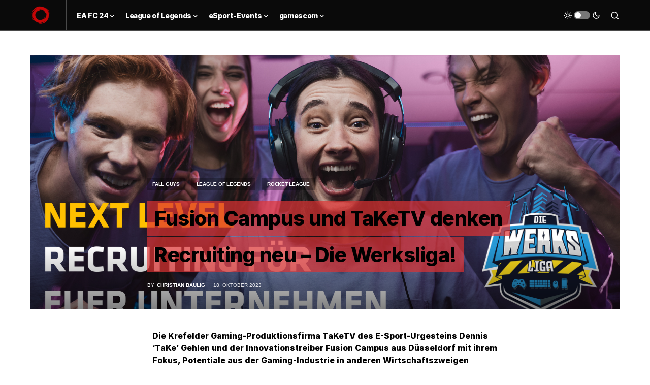

--- FILE ---
content_type: text/html; charset=UTF-8
request_url: https://esport-portal.net/fusion-campus-und-taketv-denken-recruiting-neu-die-werksliga/
body_size: 21805
content:
<!doctype html>
<html dir="ltr" lang="de" prefix="og: https://ogp.me/ns#">
<head>
	<meta charset="UTF-8" />
	<meta name="viewport" content="width=device-width, initial-scale=1" />
	<link rel="profile" href="https://gmpg.org/xfn/11" />
	<title>Fusion Campus und TaKeTV denken Recruiting neu Die Werksliga</title>

		<!-- All in One SEO 4.5.5 - aioseo.com -->
		<meta name="description" content="Die Krefelder Gaming-Produktionsfirma TaKeTV und der Innovationstreiber Fusion Campus aus Düsseldorf starten am 18. Oktober mit „Die Werksliga“ durch." />
		<meta name="robots" content="max-image-preview:large" />
		<link rel="canonical" href="https://esport-portal.net/fusion-campus-und-taketv-denken-recruiting-neu-die-werksliga/" />
		<meta name="generator" content="All in One SEO (AIOSEO) 4.5.5" />
		<meta property="og:locale" content="de_DE" />
		<meta property="og:site_name" content="eSport-Portal -" />
		<meta property="og:type" content="article" />
		<meta property="og:title" content="Fusion Campus und TaKeTV denken Recruiting neu Die Werksliga" />
		<meta property="og:description" content="Die Krefelder Gaming-Produktionsfirma TaKeTV und der Innovationstreiber Fusion Campus aus Düsseldorf starten am 18. Oktober mit „Die Werksliga“ durch." />
		<meta property="og:url" content="https://esport-portal.net/fusion-campus-und-taketv-denken-recruiting-neu-die-werksliga/" />
		<meta property="article:published_time" content="2023-10-18T12:56:35+00:00" />
		<meta property="article:modified_time" content="2023-10-18T12:56:35+00:00" />
		<meta name="twitter:card" content="summary_large_image" />
		<meta name="twitter:title" content="Fusion Campus und TaKeTV denken Recruiting neu Die Werksliga" />
		<meta name="twitter:description" content="Die Krefelder Gaming-Produktionsfirma TaKeTV und der Innovationstreiber Fusion Campus aus Düsseldorf starten am 18. Oktober mit „Die Werksliga“ durch." />
		<script type="application/ld+json" class="aioseo-schema">
			{"@context":"https:\/\/schema.org","@graph":[{"@type":"BlogPosting","@id":"https:\/\/esport-portal.net\/fusion-campus-und-taketv-denken-recruiting-neu-die-werksliga\/#blogposting","name":"Fusion Campus und TaKeTV denken Recruiting neu Die Werksliga","headline":"Fusion Campus und TaKeTV denken Recruiting neu &#8211; Die Werksliga!","author":{"@id":"https:\/\/esport-portal.net\/author\/chrishightower\/#author"},"publisher":{"@id":"https:\/\/esport-portal.net\/#organization"},"image":{"@type":"ImageObject","url":"https:\/\/esport-portal.net\/wp-content\/uploads\/2023\/10\/werksliga-header-final-marco.png","width":1200,"height":600},"datePublished":"2023-10-18T14:56:35+02:00","dateModified":"2023-10-18T14:56:35+02:00","inLanguage":"de-DE-formal","mainEntityOfPage":{"@id":"https:\/\/esport-portal.net\/fusion-campus-und-taketv-denken-recruiting-neu-die-werksliga\/#webpage"},"isPartOf":{"@id":"https:\/\/esport-portal.net\/fusion-campus-und-taketv-denken-recruiting-neu-die-werksliga\/#webpage"},"articleSection":"Fall Guys, League of Legends, Rocket League, Fall Guys, League of Legends, Rocket League, TakeTV"},{"@type":"BreadcrumbList","@id":"https:\/\/esport-portal.net\/fusion-campus-und-taketv-denken-recruiting-neu-die-werksliga\/#breadcrumblist","itemListElement":[{"@type":"ListItem","@id":"https:\/\/esport-portal.net\/#listItem","position":1,"name":"Home","item":"https:\/\/esport-portal.net\/","nextItem":"https:\/\/esport-portal.net\/fusion-campus-und-taketv-denken-recruiting-neu-die-werksliga\/#listItem"},{"@type":"ListItem","@id":"https:\/\/esport-portal.net\/fusion-campus-und-taketv-denken-recruiting-neu-die-werksliga\/#listItem","position":2,"name":"Fusion Campus und TaKeTV denken Recruiting neu - Die Werksliga!","previousItem":"https:\/\/esport-portal.net\/#listItem"}]},{"@type":"Organization","@id":"https:\/\/esport-portal.net\/#organization","name":"eSport-Portal","url":"https:\/\/esport-portal.net\/"},{"@type":"Person","@id":"https:\/\/esport-portal.net\/author\/chrishightower\/#author","url":"https:\/\/esport-portal.net\/author\/chrishightower\/","name":"Christian Baulig","image":{"@type":"ImageObject","@id":"https:\/\/esport-portal.net\/fusion-campus-und-taketv-denken-recruiting-neu-die-werksliga\/#authorImage","url":"https:\/\/secure.gravatar.com\/avatar\/b4930ef4f379e9e0afff1cee397a202f02787d73530add68d4f3340e3a507532?s=96&d=mm&r=g","width":96,"height":96,"caption":"Christian Baulig"}},{"@type":"WebPage","@id":"https:\/\/esport-portal.net\/fusion-campus-und-taketv-denken-recruiting-neu-die-werksliga\/#webpage","url":"https:\/\/esport-portal.net\/fusion-campus-und-taketv-denken-recruiting-neu-die-werksliga\/","name":"Fusion Campus und TaKeTV denken Recruiting neu Die Werksliga","description":"Die Krefelder Gaming-Produktionsfirma TaKeTV und der Innovationstreiber Fusion Campus aus D\u00fcsseldorf starten am 18. Oktober mit \u201eDie Werksliga\u201c durch.","inLanguage":"de-DE-formal","isPartOf":{"@id":"https:\/\/esport-portal.net\/#website"},"breadcrumb":{"@id":"https:\/\/esport-portal.net\/fusion-campus-und-taketv-denken-recruiting-neu-die-werksliga\/#breadcrumblist"},"author":{"@id":"https:\/\/esport-portal.net\/author\/chrishightower\/#author"},"creator":{"@id":"https:\/\/esport-portal.net\/author\/chrishightower\/#author"},"image":{"@type":"ImageObject","url":"https:\/\/esport-portal.net\/wp-content\/uploads\/2023\/10\/werksliga-header-final-marco.png","@id":"https:\/\/esport-portal.net\/fusion-campus-und-taketv-denken-recruiting-neu-die-werksliga\/#mainImage","width":1200,"height":600},"primaryImageOfPage":{"@id":"https:\/\/esport-portal.net\/fusion-campus-und-taketv-denken-recruiting-neu-die-werksliga\/#mainImage"},"datePublished":"2023-10-18T14:56:35+02:00","dateModified":"2023-10-18T14:56:35+02:00"},{"@type":"WebSite","@id":"https:\/\/esport-portal.net\/#website","url":"https:\/\/esport-portal.net\/","name":"eSport-Portal","inLanguage":"de-DE-formal","publisher":{"@id":"https:\/\/esport-portal.net\/#organization"}}]}
		</script>
		<!-- All in One SEO -->


<!-- Open Graph Meta Tags generated by Blog2Social 735 - https://www.blog2social.com -->
<meta property="og:title" content="Fusion Campus und TaKeTV denken Recruiting neu - Die Werksliga!"/>
<meta property="og:description" content="Die Krefelder Gaming-Produktionsfirma TaKeTV des E-Sport-Urgesteins Dennis ‘TaKe’ Gehlen und der Innovationstreiber Fusion Campus aus Düsseldorf mit ihrem"/>
<meta property="og:url" content="https://esport-portal.net/fusion-campus-und-taketv-denken-recruiting-neu-die-werksliga/"/>
<meta property="og:image" content="https://esport-portal.net/wp-content/uploads/2023/10/werksliga-header-final-marco.png"/>
<meta property="og:image:width" content="1200"/>
<meta property="og:image:height" content="600"/>
<meta property="og:image:type" content="image/png"/>
<meta property="og:type" content="article"/>
<meta property="og:article:published_time" content="2023-10-18 14:56:35"/>
<meta property="og:article:modified_time" content="2023-10-18 14:56:35"/>
<meta property="og:article:tag" content="Fall Guys"/>
<meta property="og:article:tag" content="League of Legends"/>
<meta property="og:article:tag" content="Rocket League"/>
<meta property="og:article:tag" content="TakeTV"/>
<!-- Open Graph Meta Tags generated by Blog2Social 735 - https://www.blog2social.com -->

<!-- Twitter Card generated by Blog2Social 735 - https://www.blog2social.com -->
<meta name="twitter:card" content="summary">
<meta name="twitter:title" content="Fusion Campus und TaKeTV denken Recruiting neu - Die Werksliga!"/>
<meta name="twitter:description" content="Die Krefelder Gaming-Produktionsfirma TaKeTV des E-Sport-Urgesteins Dennis ‘TaKe’ Gehlen und der Innovationstreiber Fusion Campus aus Düsseldorf mit ihrem"/>
<meta name="twitter:image" content="https://esport-portal.net/wp-content/uploads/2023/10/werksliga-header-final-marco.png"/>
<!-- Twitter Card generated by Blog2Social 735 - https://www.blog2social.com -->
<meta name="author" content="Christian Baulig"/>
<link rel='dns-prefetch' href='//www.googletagmanager.com' />
<link rel="alternate" type="application/rss+xml" title="eSport-Portal &raquo; Feed" href="https://esport-portal.net/feed/" />
<link rel="alternate" type="application/rss+xml" title="eSport-Portal &raquo; Kommentar-Feed" href="https://esport-portal.net/comments/feed/" />
<link rel="alternate" type="application/rss+xml" title="eSport-Portal &raquo; Fusion Campus und TaKeTV denken Recruiting neu &#8211; Die Werksliga!-Kommentar-Feed" href="https://esport-portal.net/fusion-campus-und-taketv-denken-recruiting-neu-die-werksliga/feed/" />
<link rel="alternate" title="oEmbed (JSON)" type="application/json+oembed" href="https://esport-portal.net/wp-json/oembed/1.0/embed?url=https%3A%2F%2Fesport-portal.net%2Ffusion-campus-und-taketv-denken-recruiting-neu-die-werksliga%2F" />
<link rel="alternate" title="oEmbed (XML)" type="text/xml+oembed" href="https://esport-portal.net/wp-json/oembed/1.0/embed?url=https%3A%2F%2Fesport-portal.net%2Ffusion-campus-und-taketv-denken-recruiting-neu-die-werksliga%2F&#038;format=xml" />
			<link rel="preload" href="https://esport-portal.net/wp-content/plugins/canvas/assets/fonts/canvas-icons.woff" as="font" type="font/woff" crossorigin>
			<style id='wp-img-auto-sizes-contain-inline-css'>
img:is([sizes=auto i],[sizes^="auto," i]){contain-intrinsic-size:3000px 1500px}
/*# sourceURL=wp-img-auto-sizes-contain-inline-css */
</style>
<link rel='stylesheet' id='canvas-css' href='https://esport-portal.net/wp-content/plugins/canvas/assets/css/canvas.css?ver=2.4.3' media='all' />
<style id='wp-emoji-styles-inline-css'>

	img.wp-smiley, img.emoji {
		display: inline !important;
		border: none !important;
		box-shadow: none !important;
		height: 1em !important;
		width: 1em !important;
		margin: 0 0.07em !important;
		vertical-align: -0.1em !important;
		background: none !important;
		padding: 0 !important;
	}
/*# sourceURL=wp-emoji-styles-inline-css */
</style>
<style id='wp-block-library-inline-css'>
:root{--wp-block-synced-color:#7a00df;--wp-block-synced-color--rgb:122,0,223;--wp-bound-block-color:var(--wp-block-synced-color);--wp-editor-canvas-background:#ddd;--wp-admin-theme-color:#007cba;--wp-admin-theme-color--rgb:0,124,186;--wp-admin-theme-color-darker-10:#006ba1;--wp-admin-theme-color-darker-10--rgb:0,107,160.5;--wp-admin-theme-color-darker-20:#005a87;--wp-admin-theme-color-darker-20--rgb:0,90,135;--wp-admin-border-width-focus:2px}@media (min-resolution:192dpi){:root{--wp-admin-border-width-focus:1.5px}}.wp-element-button{cursor:pointer}:root .has-very-light-gray-background-color{background-color:#eee}:root .has-very-dark-gray-background-color{background-color:#313131}:root .has-very-light-gray-color{color:#eee}:root .has-very-dark-gray-color{color:#313131}:root .has-vivid-green-cyan-to-vivid-cyan-blue-gradient-background{background:linear-gradient(135deg,#00d084,#0693e3)}:root .has-purple-crush-gradient-background{background:linear-gradient(135deg,#34e2e4,#4721fb 50%,#ab1dfe)}:root .has-hazy-dawn-gradient-background{background:linear-gradient(135deg,#faaca8,#dad0ec)}:root .has-subdued-olive-gradient-background{background:linear-gradient(135deg,#fafae1,#67a671)}:root .has-atomic-cream-gradient-background{background:linear-gradient(135deg,#fdd79a,#004a59)}:root .has-nightshade-gradient-background{background:linear-gradient(135deg,#330968,#31cdcf)}:root .has-midnight-gradient-background{background:linear-gradient(135deg,#020381,#2874fc)}:root{--wp--preset--font-size--normal:16px;--wp--preset--font-size--huge:42px}.has-regular-font-size{font-size:1em}.has-larger-font-size{font-size:2.625em}.has-normal-font-size{font-size:var(--wp--preset--font-size--normal)}.has-huge-font-size{font-size:var(--wp--preset--font-size--huge)}.has-text-align-center{text-align:center}.has-text-align-left{text-align:left}.has-text-align-right{text-align:right}.has-fit-text{white-space:nowrap!important}#end-resizable-editor-section{display:none}.aligncenter{clear:both}.items-justified-left{justify-content:flex-start}.items-justified-center{justify-content:center}.items-justified-right{justify-content:flex-end}.items-justified-space-between{justify-content:space-between}.screen-reader-text{border:0;clip-path:inset(50%);height:1px;margin:-1px;overflow:hidden;padding:0;position:absolute;width:1px;word-wrap:normal!important}.screen-reader-text:focus{background-color:#ddd;clip-path:none;color:#444;display:block;font-size:1em;height:auto;left:5px;line-height:normal;padding:15px 23px 14px;text-decoration:none;top:5px;width:auto;z-index:100000}html :where(.has-border-color){border-style:solid}html :where([style*=border-top-color]){border-top-style:solid}html :where([style*=border-right-color]){border-right-style:solid}html :where([style*=border-bottom-color]){border-bottom-style:solid}html :where([style*=border-left-color]){border-left-style:solid}html :where([style*=border-width]){border-style:solid}html :where([style*=border-top-width]){border-top-style:solid}html :where([style*=border-right-width]){border-right-style:solid}html :where([style*=border-bottom-width]){border-bottom-style:solid}html :where([style*=border-left-width]){border-left-style:solid}html :where(img[class*=wp-image-]){height:auto;max-width:100%}:where(figure){margin:0 0 1em}html :where(.is-position-sticky){--wp-admin--admin-bar--position-offset:var(--wp-admin--admin-bar--height,0px)}@media screen and (max-width:600px){html :where(.is-position-sticky){--wp-admin--admin-bar--position-offset:0px}}

/*# sourceURL=wp-block-library-inline-css */
</style><style id='wp-block-archives-inline-css'>
.wp-block-archives{box-sizing:border-box}.wp-block-archives-dropdown label{display:block}
/*# sourceURL=https://esport-portal.net/wp-includes/blocks/archives/style.min.css */
</style>
<style id='wp-block-categories-inline-css'>
.wp-block-categories{box-sizing:border-box}.wp-block-categories.alignleft{margin-right:2em}.wp-block-categories.alignright{margin-left:2em}.wp-block-categories.wp-block-categories-dropdown.aligncenter{text-align:center}.wp-block-categories .wp-block-categories__label{display:block;width:100%}
/*# sourceURL=https://esport-portal.net/wp-includes/blocks/categories/style.min.css */
</style>
<style id='wp-block-heading-inline-css'>
h1:where(.wp-block-heading).has-background,h2:where(.wp-block-heading).has-background,h3:where(.wp-block-heading).has-background,h4:where(.wp-block-heading).has-background,h5:where(.wp-block-heading).has-background,h6:where(.wp-block-heading).has-background{padding:1.25em 2.375em}h1.has-text-align-left[style*=writing-mode]:where([style*=vertical-lr]),h1.has-text-align-right[style*=writing-mode]:where([style*=vertical-rl]),h2.has-text-align-left[style*=writing-mode]:where([style*=vertical-lr]),h2.has-text-align-right[style*=writing-mode]:where([style*=vertical-rl]),h3.has-text-align-left[style*=writing-mode]:where([style*=vertical-lr]),h3.has-text-align-right[style*=writing-mode]:where([style*=vertical-rl]),h4.has-text-align-left[style*=writing-mode]:where([style*=vertical-lr]),h4.has-text-align-right[style*=writing-mode]:where([style*=vertical-rl]),h5.has-text-align-left[style*=writing-mode]:where([style*=vertical-lr]),h5.has-text-align-right[style*=writing-mode]:where([style*=vertical-rl]),h6.has-text-align-left[style*=writing-mode]:where([style*=vertical-lr]),h6.has-text-align-right[style*=writing-mode]:where([style*=vertical-rl]){rotate:180deg}
/*# sourceURL=https://esport-portal.net/wp-includes/blocks/heading/style.min.css */
</style>
<style id='wp-block-group-inline-css'>
.wp-block-group{box-sizing:border-box}:where(.wp-block-group.wp-block-group-is-layout-constrained){position:relative}
/*# sourceURL=https://esport-portal.net/wp-includes/blocks/group/style.min.css */
</style>
<style id='wp-block-paragraph-inline-css'>
.is-small-text{font-size:.875em}.is-regular-text{font-size:1em}.is-large-text{font-size:2.25em}.is-larger-text{font-size:3em}.has-drop-cap:not(:focus):first-letter{float:left;font-size:8.4em;font-style:normal;font-weight:100;line-height:.68;margin:.05em .1em 0 0;text-transform:uppercase}body.rtl .has-drop-cap:not(:focus):first-letter{float:none;margin-left:.1em}p.has-drop-cap.has-background{overflow:hidden}:root :where(p.has-background){padding:1.25em 2.375em}:where(p.has-text-color:not(.has-link-color)) a{color:inherit}p.has-text-align-left[style*="writing-mode:vertical-lr"],p.has-text-align-right[style*="writing-mode:vertical-rl"]{rotate:180deg}
/*# sourceURL=https://esport-portal.net/wp-includes/blocks/paragraph/style.min.css */
</style>
<style id='wp-block-quote-inline-css'>
.wp-block-quote{box-sizing:border-box;overflow-wrap:break-word}.wp-block-quote.is-large:where(:not(.is-style-plain)),.wp-block-quote.is-style-large:where(:not(.is-style-plain)){margin-bottom:1em;padding:0 1em}.wp-block-quote.is-large:where(:not(.is-style-plain)) p,.wp-block-quote.is-style-large:where(:not(.is-style-plain)) p{font-size:1.5em;font-style:italic;line-height:1.6}.wp-block-quote.is-large:where(:not(.is-style-plain)) cite,.wp-block-quote.is-large:where(:not(.is-style-plain)) footer,.wp-block-quote.is-style-large:where(:not(.is-style-plain)) cite,.wp-block-quote.is-style-large:where(:not(.is-style-plain)) footer{font-size:1.125em;text-align:right}.wp-block-quote>cite{display:block}
/*# sourceURL=https://esport-portal.net/wp-includes/blocks/quote/style.min.css */
</style>
<style id='global-styles-inline-css'>
:root{--wp--preset--aspect-ratio--square: 1;--wp--preset--aspect-ratio--4-3: 4/3;--wp--preset--aspect-ratio--3-4: 3/4;--wp--preset--aspect-ratio--3-2: 3/2;--wp--preset--aspect-ratio--2-3: 2/3;--wp--preset--aspect-ratio--16-9: 16/9;--wp--preset--aspect-ratio--9-16: 9/16;--wp--preset--color--black: #000000;--wp--preset--color--cyan-bluish-gray: #abb8c3;--wp--preset--color--white: #FFFFFF;--wp--preset--color--pale-pink: #f78da7;--wp--preset--color--vivid-red: #cf2e2e;--wp--preset--color--luminous-vivid-orange: #ff6900;--wp--preset--color--luminous-vivid-amber: #fcb900;--wp--preset--color--light-green-cyan: #7bdcb5;--wp--preset--color--vivid-green-cyan: #00d084;--wp--preset--color--pale-cyan-blue: #8ed1fc;--wp--preset--color--vivid-cyan-blue: #0693e3;--wp--preset--color--vivid-purple: #9b51e0;--wp--preset--color--blue: #59BACC;--wp--preset--color--green: #58AD69;--wp--preset--color--orange: #FFBC49;--wp--preset--color--red: #e32c26;--wp--preset--color--gray-50: #f8f9fa;--wp--preset--color--gray-100: #f8f9fb;--wp--preset--color--gray-200: #e9ecef;--wp--preset--color--secondary: #818181;--wp--preset--gradient--vivid-cyan-blue-to-vivid-purple: linear-gradient(135deg,rgb(6,147,227) 0%,rgb(155,81,224) 100%);--wp--preset--gradient--light-green-cyan-to-vivid-green-cyan: linear-gradient(135deg,rgb(122,220,180) 0%,rgb(0,208,130) 100%);--wp--preset--gradient--luminous-vivid-amber-to-luminous-vivid-orange: linear-gradient(135deg,rgb(252,185,0) 0%,rgb(255,105,0) 100%);--wp--preset--gradient--luminous-vivid-orange-to-vivid-red: linear-gradient(135deg,rgb(255,105,0) 0%,rgb(207,46,46) 100%);--wp--preset--gradient--very-light-gray-to-cyan-bluish-gray: linear-gradient(135deg,rgb(238,238,238) 0%,rgb(169,184,195) 100%);--wp--preset--gradient--cool-to-warm-spectrum: linear-gradient(135deg,rgb(74,234,220) 0%,rgb(151,120,209) 20%,rgb(207,42,186) 40%,rgb(238,44,130) 60%,rgb(251,105,98) 80%,rgb(254,248,76) 100%);--wp--preset--gradient--blush-light-purple: linear-gradient(135deg,rgb(255,206,236) 0%,rgb(152,150,240) 100%);--wp--preset--gradient--blush-bordeaux: linear-gradient(135deg,rgb(254,205,165) 0%,rgb(254,45,45) 50%,rgb(107,0,62) 100%);--wp--preset--gradient--luminous-dusk: linear-gradient(135deg,rgb(255,203,112) 0%,rgb(199,81,192) 50%,rgb(65,88,208) 100%);--wp--preset--gradient--pale-ocean: linear-gradient(135deg,rgb(255,245,203) 0%,rgb(182,227,212) 50%,rgb(51,167,181) 100%);--wp--preset--gradient--electric-grass: linear-gradient(135deg,rgb(202,248,128) 0%,rgb(113,206,126) 100%);--wp--preset--gradient--midnight: linear-gradient(135deg,rgb(2,3,129) 0%,rgb(40,116,252) 100%);--wp--preset--font-size--small: 13px;--wp--preset--font-size--medium: 20px;--wp--preset--font-size--large: 36px;--wp--preset--font-size--x-large: 42px;--wp--preset--spacing--20: 0.44rem;--wp--preset--spacing--30: 0.67rem;--wp--preset--spacing--40: 1rem;--wp--preset--spacing--50: 1.5rem;--wp--preset--spacing--60: 2.25rem;--wp--preset--spacing--70: 3.38rem;--wp--preset--spacing--80: 5.06rem;--wp--preset--shadow--natural: 6px 6px 9px rgba(0, 0, 0, 0.2);--wp--preset--shadow--deep: 12px 12px 50px rgba(0, 0, 0, 0.4);--wp--preset--shadow--sharp: 6px 6px 0px rgba(0, 0, 0, 0.2);--wp--preset--shadow--outlined: 6px 6px 0px -3px rgb(255, 255, 255), 6px 6px rgb(0, 0, 0);--wp--preset--shadow--crisp: 6px 6px 0px rgb(0, 0, 0);}:where(.is-layout-flex){gap: 0.5em;}:where(.is-layout-grid){gap: 0.5em;}body .is-layout-flex{display: flex;}.is-layout-flex{flex-wrap: wrap;align-items: center;}.is-layout-flex > :is(*, div){margin: 0;}body .is-layout-grid{display: grid;}.is-layout-grid > :is(*, div){margin: 0;}:where(.wp-block-columns.is-layout-flex){gap: 2em;}:where(.wp-block-columns.is-layout-grid){gap: 2em;}:where(.wp-block-post-template.is-layout-flex){gap: 1.25em;}:where(.wp-block-post-template.is-layout-grid){gap: 1.25em;}.has-black-color{color: var(--wp--preset--color--black) !important;}.has-cyan-bluish-gray-color{color: var(--wp--preset--color--cyan-bluish-gray) !important;}.has-white-color{color: var(--wp--preset--color--white) !important;}.has-pale-pink-color{color: var(--wp--preset--color--pale-pink) !important;}.has-vivid-red-color{color: var(--wp--preset--color--vivid-red) !important;}.has-luminous-vivid-orange-color{color: var(--wp--preset--color--luminous-vivid-orange) !important;}.has-luminous-vivid-amber-color{color: var(--wp--preset--color--luminous-vivid-amber) !important;}.has-light-green-cyan-color{color: var(--wp--preset--color--light-green-cyan) !important;}.has-vivid-green-cyan-color{color: var(--wp--preset--color--vivid-green-cyan) !important;}.has-pale-cyan-blue-color{color: var(--wp--preset--color--pale-cyan-blue) !important;}.has-vivid-cyan-blue-color{color: var(--wp--preset--color--vivid-cyan-blue) !important;}.has-vivid-purple-color{color: var(--wp--preset--color--vivid-purple) !important;}.has-black-background-color{background-color: var(--wp--preset--color--black) !important;}.has-cyan-bluish-gray-background-color{background-color: var(--wp--preset--color--cyan-bluish-gray) !important;}.has-white-background-color{background-color: var(--wp--preset--color--white) !important;}.has-pale-pink-background-color{background-color: var(--wp--preset--color--pale-pink) !important;}.has-vivid-red-background-color{background-color: var(--wp--preset--color--vivid-red) !important;}.has-luminous-vivid-orange-background-color{background-color: var(--wp--preset--color--luminous-vivid-orange) !important;}.has-luminous-vivid-amber-background-color{background-color: var(--wp--preset--color--luminous-vivid-amber) !important;}.has-light-green-cyan-background-color{background-color: var(--wp--preset--color--light-green-cyan) !important;}.has-vivid-green-cyan-background-color{background-color: var(--wp--preset--color--vivid-green-cyan) !important;}.has-pale-cyan-blue-background-color{background-color: var(--wp--preset--color--pale-cyan-blue) !important;}.has-vivid-cyan-blue-background-color{background-color: var(--wp--preset--color--vivid-cyan-blue) !important;}.has-vivid-purple-background-color{background-color: var(--wp--preset--color--vivid-purple) !important;}.has-black-border-color{border-color: var(--wp--preset--color--black) !important;}.has-cyan-bluish-gray-border-color{border-color: var(--wp--preset--color--cyan-bluish-gray) !important;}.has-white-border-color{border-color: var(--wp--preset--color--white) !important;}.has-pale-pink-border-color{border-color: var(--wp--preset--color--pale-pink) !important;}.has-vivid-red-border-color{border-color: var(--wp--preset--color--vivid-red) !important;}.has-luminous-vivid-orange-border-color{border-color: var(--wp--preset--color--luminous-vivid-orange) !important;}.has-luminous-vivid-amber-border-color{border-color: var(--wp--preset--color--luminous-vivid-amber) !important;}.has-light-green-cyan-border-color{border-color: var(--wp--preset--color--light-green-cyan) !important;}.has-vivid-green-cyan-border-color{border-color: var(--wp--preset--color--vivid-green-cyan) !important;}.has-pale-cyan-blue-border-color{border-color: var(--wp--preset--color--pale-cyan-blue) !important;}.has-vivid-cyan-blue-border-color{border-color: var(--wp--preset--color--vivid-cyan-blue) !important;}.has-vivid-purple-border-color{border-color: var(--wp--preset--color--vivid-purple) !important;}.has-vivid-cyan-blue-to-vivid-purple-gradient-background{background: var(--wp--preset--gradient--vivid-cyan-blue-to-vivid-purple) !important;}.has-light-green-cyan-to-vivid-green-cyan-gradient-background{background: var(--wp--preset--gradient--light-green-cyan-to-vivid-green-cyan) !important;}.has-luminous-vivid-amber-to-luminous-vivid-orange-gradient-background{background: var(--wp--preset--gradient--luminous-vivid-amber-to-luminous-vivid-orange) !important;}.has-luminous-vivid-orange-to-vivid-red-gradient-background{background: var(--wp--preset--gradient--luminous-vivid-orange-to-vivid-red) !important;}.has-very-light-gray-to-cyan-bluish-gray-gradient-background{background: var(--wp--preset--gradient--very-light-gray-to-cyan-bluish-gray) !important;}.has-cool-to-warm-spectrum-gradient-background{background: var(--wp--preset--gradient--cool-to-warm-spectrum) !important;}.has-blush-light-purple-gradient-background{background: var(--wp--preset--gradient--blush-light-purple) !important;}.has-blush-bordeaux-gradient-background{background: var(--wp--preset--gradient--blush-bordeaux) !important;}.has-luminous-dusk-gradient-background{background: var(--wp--preset--gradient--luminous-dusk) !important;}.has-pale-ocean-gradient-background{background: var(--wp--preset--gradient--pale-ocean) !important;}.has-electric-grass-gradient-background{background: var(--wp--preset--gradient--electric-grass) !important;}.has-midnight-gradient-background{background: var(--wp--preset--gradient--midnight) !important;}.has-small-font-size{font-size: var(--wp--preset--font-size--small) !important;}.has-medium-font-size{font-size: var(--wp--preset--font-size--medium) !important;}.has-large-font-size{font-size: var(--wp--preset--font-size--large) !important;}.has-x-large-font-size{font-size: var(--wp--preset--font-size--x-large) !important;}
/*# sourceURL=global-styles-inline-css */
</style>

<style id='classic-theme-styles-inline-css'>
/*! This file is auto-generated */
.wp-block-button__link{color:#fff;background-color:#32373c;border-radius:9999px;box-shadow:none;text-decoration:none;padding:calc(.667em + 2px) calc(1.333em + 2px);font-size:1.125em}.wp-block-file__button{background:#32373c;color:#fff;text-decoration:none}
/*# sourceURL=/wp-includes/css/classic-themes.min.css */
</style>
<link rel='stylesheet' id='canvas-block-posts-sidebar-css' href='https://esport-portal.net/wp-content/plugins/canvas/components/posts/block-posts-sidebar/block-posts-sidebar.css?ver=1700588842' media='all' />
<link rel='stylesheet' id='absolute-reviews-css' href='https://esport-portal.net/wp-content/plugins/absolute-reviews/public/css/absolute-reviews-public.css?ver=1.1.2' media='all' />
<link rel='stylesheet' id='advanced-popups-css' href='https://esport-portal.net/wp-content/plugins/advanced-popups/public/css/advanced-popups-public.css?ver=1.1.9' media='all' />
<link rel='stylesheet' id='canvas-block-heading-style-css' href='https://esport-portal.net/wp-content/plugins/canvas/components/content-formatting/block-heading/block.css?ver=1700588842' media='all' />
<link rel='stylesheet' id='canvas-block-list-style-css' href='https://esport-portal.net/wp-content/plugins/canvas/components/content-formatting/block-list/block.css?ver=1700588842' media='all' />
<link rel='stylesheet' id='canvas-block-paragraph-style-css' href='https://esport-portal.net/wp-content/plugins/canvas/components/content-formatting/block-paragraph/block.css?ver=1700588842' media='all' />
<link rel='stylesheet' id='canvas-block-separator-style-css' href='https://esport-portal.net/wp-content/plugins/canvas/components/content-formatting/block-separator/block.css?ver=1700588842' media='all' />
<link rel='stylesheet' id='canvas-block-group-style-css' href='https://esport-portal.net/wp-content/plugins/canvas/components/basic-elements/block-group/block.css?ver=1700588842' media='all' />
<link rel='stylesheet' id='canvas-block-cover-style-css' href='https://esport-portal.net/wp-content/plugins/canvas/components/basic-elements/block-cover/block.css?ver=1700588842' media='all' />
<style id='dominant-color-styles-inline-css'>
img[data-dominant-color]:not(.has-transparency) { background-color: var(--dominant-color); }
/*# sourceURL=dominant-color-styles-inline-css */
</style>
<link rel='stylesheet' id='csco-styles-css' href='https://esport-portal.net/wp-content/themes/newsblock/style.css?ver=1.2.5' media='all' />
<style id='csco-styles-inline-css'>
.searchwp-live-search-no-min-chars:after { content: "Continue typing" }
/*# sourceURL=csco-styles-inline-css */
</style>
<link rel='stylesheet' id='searchwp-live-search-css' href='https://esport-portal.net/wp-content/plugins/searchwp-live-ajax-search/assets/styles/style.css?ver=1.7.6' media='all' />
<script src="https://esport-portal.net/wp-includes/js/jquery/jquery.min.js?ver=3.7.1" id="jquery-core-js"></script>
<script src="https://esport-portal.net/wp-includes/js/jquery/jquery-migrate.min.js?ver=3.4.1" id="jquery-migrate-js"></script>
<script src="https://esport-portal.net/wp-content/plugins/advanced-popups/public/js/advanced-popups-public.js?ver=1.1.9" id="advanced-popups-js"></script>

<!-- Google tag (gtag.js) snippet added by Site Kit -->
<!-- Google Analytics snippet added by Site Kit -->
<script src="https://www.googletagmanager.com/gtag/js?id=G-T60RMD8YNW" id="google_gtagjs-js" async></script>
<script id="google_gtagjs-js-after">
window.dataLayer = window.dataLayer || [];function gtag(){dataLayer.push(arguments);}
gtag("set","linker",{"domains":["esport-portal.net"]});
gtag("js", new Date());
gtag("set", "developer_id.dZTNiMT", true);
gtag("config", "G-T60RMD8YNW");
//# sourceURL=google_gtagjs-js-after
</script>
<link rel="https://api.w.org/" href="https://esport-portal.net/wp-json/" /><link rel="alternate" title="JSON" type="application/json" href="https://esport-portal.net/wp-json/wp/v2/posts/2550" /><link rel="EditURI" type="application/rsd+xml" title="RSD" href="https://esport-portal.net/xmlrpc.php?rsd" />
<meta name="generator" content="WordPress 6.9" />
<link rel='shortlink' href='https://esport-portal.net/?p=2550' />
		<link rel="preload" href="https://esport-portal.net/wp-content/plugins/absolute-reviews/fonts/absolute-reviews-icons.woff" as="font" type="font/woff" crossorigin>
				<link rel="preload" href="https://esport-portal.net/wp-content/plugins/advanced-popups/fonts/advanced-popups-icons.woff" as="font" type="font/woff" crossorigin>
		
<style type="text/css" media="all" id="canvas-blocks-dynamic-styles">

</style>
<meta name="generator" content="Site Kit by Google 1.170.0" /><meta name="generator" content="Performance Lab 2.8.0; modules: images/dominant-color-images, images/webp-support, images/webp-uploads">
<style id='csco-theme-typography'>
	:root {
		/* Base Font */
		--cs-font-base-family: Inter;
		--cs-font-base-size: 1rem;
		--cs-font-base-weight: 400;
		--cs-font-base-style: normal;
		--cs-font-base-letter-spacing: normal;
		--cs-font-base-line-height: 1.5;

		/* Primary Font */
		--cs-font-primary-family: Inter;
		--cs-font-primary-size: 0.875rem;
		--cs-font-primary-weight: 600;
		--cs-font-primary-style: normal;
		--cs-font-primary-letter-spacing: -0.025em;
		--cs-font-primary-text-transform: none;

		/* Secondary Font */
		--cs-font-secondary-family: Inter;
		--cs-font-secondary-size: 0.75rem;
		--cs-font-secondary-weight: 400;
		--cs-font-secondary-style: normal;
		--cs-font-secondary-letter-spacing: normal;
		--cs-font-secondary-text-transform: none;

		/* Category Font */
		--cs-font-category-family: -apple-system, BlinkMacSystemFont, "Segoe UI", Roboto, Oxygen-Sans, Ubuntu, Cantarell, "Helvetica Neue";
		--cs-font-category-size: 0.625rem;
		--cs-font-category-weight: 700;
		--cs-font-category-style: normal;
		--cs-font-category-letter-spacing: -0.025em;
		--cs-font-category-text-transform: uppercase;

		/* Post Meta Font */
		--cs-font-post-meta-family: -apple-system, BlinkMacSystemFont, "Segoe UI", Roboto, Oxygen-Sans, Ubuntu, Cantarell, "Helvetica Neue";
		--cs-font-post-meta-size: 0.6255rem;
		--cs-font-post-meta-weight: 400;
		--cs-font-post-meta-style: normal;
		--cs-font-post-meta-letter-spacing: normal;
		--cs-font-post-meta-text-transform: uppercase;

		/* Input Font */
		--cs-font-input-family: Inter;
		--cs-font-input-size: 0.75rem;
		--cs-font-input-line-height: 1.625rem;
		--cs-font-input-weight: 400;
		--cs-font-input-style: normal;
		--cs-font-input-letter-spacing: normal;
		--cs-font-input-text-transform: none;

		/* Post Subbtitle */
		--cs-font-post-subtitle-family: inherit;
		--cs-font-post-subtitle-size: 1.25rem;
		--cs-font-post-subtitle-letter-spacing: normal;

		/* Post Content */
		--cs-font-post-content-family: Inter;
		--cs-font-post-content-size: 1rem;
		--cs-font-post-content-letter-spacing: normal;

		/* Summary */
		--cs-font-entry-summary-family: Inter;
		--cs-font-entry-summary-size: 1rem;
		--cs-font-entry-summary-letter-spacing: normal;

		/* Entry Excerpt */
		--cs-font-entry-excerpt-family: Inter;
		--cs-font-entry-excerpt-size: 0.875rem;
		--cs-font-entry-excerpt-letter-spacing: normal;

		/* Logos --------------- */

		/* Main Logo */
		--cs-font-main-logo-family: Inter;
		--cs-font-main-logo-size: 1.5rem;
		--cs-font-main-logo-weight: 700;
		--cs-font-main-logo-style: normal;
		--cs-font-main-logo-letter-spacing: -0.075em;
		--cs-font-main-logo-text-transform: none;

		/* Large Logo */
		--cs-font-large-logo-family: Inter;
		--cs-font-large-logo-size: 1.75rem;
		--cs-font-large-logo-weight: 700;
		--cs-font-large-logo-style: normal;
		--cs-font-large-logo-letter-spacing: -0.075em;
		--cs-font-large-logo-text-transform: none;

		/* Footer Logo */
		--cs-font-footer-logo-family: Inter;
		--cs-font-footer-logo-size: 1.5rem;
		--cs-font-footer-logo-weight: 700;
		--cs-font-footer-logo-style: normal;
		--cs-font-footer-logo-letter-spacing: -0.075em;
		--cs-font-footer-logo-text-transform: none;

		/* Headings --------------- */

		/* Headings */
		--cs-font-headings-family: Inter;
		--cs-font-headings-weight: 700;
		--cs-font-headings-style: normal;
		--cs-font-headings-line-height: 1.25;
		--cs-font-headings-letter-spacing: -0.0125em;
		--cs-font-headings-text-transform: none;

		/* Styled Heading */
		--cs-font-styled-heading-line-height: 1.3em;

		/* Decorated Heading */
		--cs-font-decorated-heading-family: Inter;
		--cs-font-decorated-heading-font-size: 1.25rem;
		--cs-font-decorated-heading-weight: 700;
		--cs-font-decorated-heading-style: normal;
		--cs-font-decorated-heading-line-height: -0.025em;
		--cs-font-decorated-heading-letter-spacing: normal;
		--cs-font-decorated-heading-text-transform: none;

		/* Menu Font --------------- */

		/* Menu */
		/* Used for main top level menu elements. */
		--cs-font-menu-family: Inter;
		--cs-font-menu-size: 0.875rem;
		--cs-font-menu-weight: 700;
		--cs-font-menu-style: normal;
		--cs-font-menu-letter-spacing: -0.025em;
		--cs-font-menu-text-transform: none;

		/* Submenu Font */
		/* Used for submenu elements. */
		--cs-font-submenu-family: Inter;
		--cs-font-submenu-size: 0.875rem;
		--cs-font-submenu-weight: 400;
		--cs-font-submenu-style: normal;
		--cs-font-submenu-letter-spacing: normal;
		--cs-font-submenu-text-transform: none;

		/* Section Headings --------------- */
		--cs-font-section-headings-family: Inter;
		--cs-font-section-headings-size: 1rem;
		--cs-font-section-headings-weight: 800;
		--cs-font-section-headings-style: normal;
		--cs-font-section-headings-letter-spacing: -0.025em;
		--cs-font-section-headings-text-transform: none;
	}

			.cs-header__widgets-column {
			--cs-font-section-headings-family: Inter;
			--cs-font-section-headings-size: 1.125rem;
			--cs-font-section-headings-weight: 800;
			--cs-font-section-headings-style: normal;
			--cs-font-section-headings-letter-spacing: -0.025em;
			--cs-font-section-headings-text-transform: none;
		}
	</style>
<link rel="icon" href="https://esport-portal.net/wp-content/uploads/2023/08/cropped-21319187_145447879387224_7037656007291613908_o-Wiederhergestellt-32x32.png" sizes="32x32" />
<link rel="icon" href="https://esport-portal.net/wp-content/uploads/2023/08/cropped-21319187_145447879387224_7037656007291613908_o-Wiederhergestellt-192x192.png" sizes="192x192" />
<link rel="apple-touch-icon" href="https://esport-portal.net/wp-content/uploads/2023/08/cropped-21319187_145447879387224_7037656007291613908_o-Wiederhergestellt-180x180.png" />
<meta name="msapplication-TileImage" content="https://esport-portal.net/wp-content/uploads/2023/08/cropped-21319187_145447879387224_7037656007291613908_o-Wiederhergestellt-270x270.png" />
<style id="kirki-inline-styles">:root, [site-data-scheme="default"]{--cs-color-site-background:#FFFFFF;--cs-color-search-background:#000000;--cs-color-header-background:#0a0a0a;--cs-color-submenu-background:#FFFFFF;--cs-color-footer-background:#111111;}:root, [data-scheme="default"]{--cs-color-accent:#0a0a0a;--cs-color-accent-contrast:#FFFFFF;--cs-color-secondary:#818181;--cs-palette-color-secondary:#818181;--cs-color-secondary-contrast:#000000;--cs-color-styled-heading:rgba(222, 51, 51, 0.7);--cs-color-styled-heading-contrast:#000000;--cs-color-styled-heading-hover:#dd3333;--cs-color-styled-heading-hover-contrast:#000000;--cs-color-styled-category:rgba(0,0,0,0.3);--cs-color-styled-category-contrast:#ffffff;--cs-color-styled-category-hover:#000000;--cs-color-styled-category-hover-contrast:#FFFFFF;--cs-color-category:#dd3333;--cs-color-category-hover:#000000;--cs-color-category-underline:rgba(255,255,255,0);--cs-color-button:#000000;--cs-color-button-contrast:#FFFFFF;--cs-color-button-hover:#282828;--cs-color-button-hover-contrast:#FFFFFF;--cs-color-overlay-background:rgba(0,0,0,0.25);}[site-data-scheme="dark"]{--cs-color-site-background:#1c1c1c;--cs-color-search-background:#333335;--cs-color-header-background:#1c1c1c;--cs-color-submenu-background:#1c1c1c;--cs-color-footer-background:#1c1c1c;}[data-scheme="dark"]{--cs-color-accent:#dd3333;--cs-color-accent-contrast:#000000;--cs-color-secondary:#858585;--cs-palette-color-secondary:#858585;--cs-color-secondary-contrast:#000000;--cs-color-styled-heading:rgba(222, 51, 51, 0.67);--cs-color-styled-heading-contrast:#000000;--cs-color-styled-heading-hover:#dd3333;--cs-color-styled-heading-hover-contrast:#000000;--cs-color-styled-category:#000000;--cs-color-styled-category-contrast:#FFFFFF;--cs-color-styled-category-hover:#dd3333;--cs-color-styled-category-hover-contrast:#000000;--cs-color-category:#dd3333;--cs-color-category-hover:#FFFFFF;--cs-color-category-underline:rgba(255,255,255,0);--cs-color-button:#3d3d3d;--cs-color-button-contrast:#FFFFFF;--cs-color-button-hover:#242424;--cs-color-button-hover-contrast:#FFFFFF;--cs-color-overlay-background:rgba(0,0,0,0.25);}:root{--cs-common-border-radius:0;--cs-primary-border-radius:0px;--cs-secondary-border-radius:50%;--cs-styled-category-border-radius:0;--cs-image-border-radius:0px;--cs-header-height:60px;}:root .cnvs-block-section-heading, [data-scheme="default"] .cnvs-block-section-heading, [data-scheme="dark"] [data-scheme="default"] .cnvs-block-section-heading{--cnvs-section-heading-border-color:#e9ecef;}[data-scheme="dark"] .cnvs-block-section-heading{--cnvs-section-heading-border-color:#49494b;}:root .cs-header__widgets-column .cnvs-block-section-heading, [data-scheme="dark"] [data-scheme="default"] .cs-header__widgets-column .cnvs-block-section-heading{--cnvs-section-heading-border-color:#e9ecef;}[data-scheme="dark"] .cs-header__widgets-column .cnvs-block-section-heading{--cnvs-section-heading-border-color:#49494b;}.cs-search__posts{--cs-image-border-radius:50%!important;}/* cyrillic-ext */
@font-face {
  font-family: 'Inter';
  font-style: normal;
  font-weight: 400;
  font-display: swap;
  src: url(https://esport-portal.net/wp-content/fonts/inter/font) format('woff');
  unicode-range: U+0460-052F, U+1C80-1C8A, U+20B4, U+2DE0-2DFF, U+A640-A69F, U+FE2E-FE2F;
}
/* cyrillic */
@font-face {
  font-family: 'Inter';
  font-style: normal;
  font-weight: 400;
  font-display: swap;
  src: url(https://esport-portal.net/wp-content/fonts/inter/font) format('woff');
  unicode-range: U+0301, U+0400-045F, U+0490-0491, U+04B0-04B1, U+2116;
}
/* greek-ext */
@font-face {
  font-family: 'Inter';
  font-style: normal;
  font-weight: 400;
  font-display: swap;
  src: url(https://esport-portal.net/wp-content/fonts/inter/font) format('woff');
  unicode-range: U+1F00-1FFF;
}
/* greek */
@font-face {
  font-family: 'Inter';
  font-style: normal;
  font-weight: 400;
  font-display: swap;
  src: url(https://esport-portal.net/wp-content/fonts/inter/font) format('woff');
  unicode-range: U+0370-0377, U+037A-037F, U+0384-038A, U+038C, U+038E-03A1, U+03A3-03FF;
}
/* vietnamese */
@font-face {
  font-family: 'Inter';
  font-style: normal;
  font-weight: 400;
  font-display: swap;
  src: url(https://esport-portal.net/wp-content/fonts/inter/font) format('woff');
  unicode-range: U+0102-0103, U+0110-0111, U+0128-0129, U+0168-0169, U+01A0-01A1, U+01AF-01B0, U+0300-0301, U+0303-0304, U+0308-0309, U+0323, U+0329, U+1EA0-1EF9, U+20AB;
}
/* latin-ext */
@font-face {
  font-family: 'Inter';
  font-style: normal;
  font-weight: 400;
  font-display: swap;
  src: url(https://esport-portal.net/wp-content/fonts/inter/font) format('woff');
  unicode-range: U+0100-02BA, U+02BD-02C5, U+02C7-02CC, U+02CE-02D7, U+02DD-02FF, U+0304, U+0308, U+0329, U+1D00-1DBF, U+1E00-1E9F, U+1EF2-1EFF, U+2020, U+20A0-20AB, U+20AD-20C0, U+2113, U+2C60-2C7F, U+A720-A7FF;
}
/* latin */
@font-face {
  font-family: 'Inter';
  font-style: normal;
  font-weight: 400;
  font-display: swap;
  src: url(https://esport-portal.net/wp-content/fonts/inter/font) format('woff');
  unicode-range: U+0000-00FF, U+0131, U+0152-0153, U+02BB-02BC, U+02C6, U+02DA, U+02DC, U+0304, U+0308, U+0329, U+2000-206F, U+20AC, U+2122, U+2191, U+2193, U+2212, U+2215, U+FEFF, U+FFFD;
}
/* cyrillic-ext */
@font-face {
  font-family: 'Inter';
  font-style: normal;
  font-weight: 600;
  font-display: swap;
  src: url(https://esport-portal.net/wp-content/fonts/inter/font) format('woff');
  unicode-range: U+0460-052F, U+1C80-1C8A, U+20B4, U+2DE0-2DFF, U+A640-A69F, U+FE2E-FE2F;
}
/* cyrillic */
@font-face {
  font-family: 'Inter';
  font-style: normal;
  font-weight: 600;
  font-display: swap;
  src: url(https://esport-portal.net/wp-content/fonts/inter/font) format('woff');
  unicode-range: U+0301, U+0400-045F, U+0490-0491, U+04B0-04B1, U+2116;
}
/* greek-ext */
@font-face {
  font-family: 'Inter';
  font-style: normal;
  font-weight: 600;
  font-display: swap;
  src: url(https://esport-portal.net/wp-content/fonts/inter/font) format('woff');
  unicode-range: U+1F00-1FFF;
}
/* greek */
@font-face {
  font-family: 'Inter';
  font-style: normal;
  font-weight: 600;
  font-display: swap;
  src: url(https://esport-portal.net/wp-content/fonts/inter/font) format('woff');
  unicode-range: U+0370-0377, U+037A-037F, U+0384-038A, U+038C, U+038E-03A1, U+03A3-03FF;
}
/* vietnamese */
@font-face {
  font-family: 'Inter';
  font-style: normal;
  font-weight: 600;
  font-display: swap;
  src: url(https://esport-portal.net/wp-content/fonts/inter/font) format('woff');
  unicode-range: U+0102-0103, U+0110-0111, U+0128-0129, U+0168-0169, U+01A0-01A1, U+01AF-01B0, U+0300-0301, U+0303-0304, U+0308-0309, U+0323, U+0329, U+1EA0-1EF9, U+20AB;
}
/* latin-ext */
@font-face {
  font-family: 'Inter';
  font-style: normal;
  font-weight: 600;
  font-display: swap;
  src: url(https://esport-portal.net/wp-content/fonts/inter/font) format('woff');
  unicode-range: U+0100-02BA, U+02BD-02C5, U+02C7-02CC, U+02CE-02D7, U+02DD-02FF, U+0304, U+0308, U+0329, U+1D00-1DBF, U+1E00-1E9F, U+1EF2-1EFF, U+2020, U+20A0-20AB, U+20AD-20C0, U+2113, U+2C60-2C7F, U+A720-A7FF;
}
/* latin */
@font-face {
  font-family: 'Inter';
  font-style: normal;
  font-weight: 600;
  font-display: swap;
  src: url(https://esport-portal.net/wp-content/fonts/inter/font) format('woff');
  unicode-range: U+0000-00FF, U+0131, U+0152-0153, U+02BB-02BC, U+02C6, U+02DA, U+02DC, U+0304, U+0308, U+0329, U+2000-206F, U+20AC, U+2122, U+2191, U+2193, U+2212, U+2215, U+FEFF, U+FFFD;
}
/* cyrillic-ext */
@font-face {
  font-family: 'Inter';
  font-style: normal;
  font-weight: 700;
  font-display: swap;
  src: url(https://esport-portal.net/wp-content/fonts/inter/font) format('woff');
  unicode-range: U+0460-052F, U+1C80-1C8A, U+20B4, U+2DE0-2DFF, U+A640-A69F, U+FE2E-FE2F;
}
/* cyrillic */
@font-face {
  font-family: 'Inter';
  font-style: normal;
  font-weight: 700;
  font-display: swap;
  src: url(https://esport-portal.net/wp-content/fonts/inter/font) format('woff');
  unicode-range: U+0301, U+0400-045F, U+0490-0491, U+04B0-04B1, U+2116;
}
/* greek-ext */
@font-face {
  font-family: 'Inter';
  font-style: normal;
  font-weight: 700;
  font-display: swap;
  src: url(https://esport-portal.net/wp-content/fonts/inter/font) format('woff');
  unicode-range: U+1F00-1FFF;
}
/* greek */
@font-face {
  font-family: 'Inter';
  font-style: normal;
  font-weight: 700;
  font-display: swap;
  src: url(https://esport-portal.net/wp-content/fonts/inter/font) format('woff');
  unicode-range: U+0370-0377, U+037A-037F, U+0384-038A, U+038C, U+038E-03A1, U+03A3-03FF;
}
/* vietnamese */
@font-face {
  font-family: 'Inter';
  font-style: normal;
  font-weight: 700;
  font-display: swap;
  src: url(https://esport-portal.net/wp-content/fonts/inter/font) format('woff');
  unicode-range: U+0102-0103, U+0110-0111, U+0128-0129, U+0168-0169, U+01A0-01A1, U+01AF-01B0, U+0300-0301, U+0303-0304, U+0308-0309, U+0323, U+0329, U+1EA0-1EF9, U+20AB;
}
/* latin-ext */
@font-face {
  font-family: 'Inter';
  font-style: normal;
  font-weight: 700;
  font-display: swap;
  src: url(https://esport-portal.net/wp-content/fonts/inter/font) format('woff');
  unicode-range: U+0100-02BA, U+02BD-02C5, U+02C7-02CC, U+02CE-02D7, U+02DD-02FF, U+0304, U+0308, U+0329, U+1D00-1DBF, U+1E00-1E9F, U+1EF2-1EFF, U+2020, U+20A0-20AB, U+20AD-20C0, U+2113, U+2C60-2C7F, U+A720-A7FF;
}
/* latin */
@font-face {
  font-family: 'Inter';
  font-style: normal;
  font-weight: 700;
  font-display: swap;
  src: url(https://esport-portal.net/wp-content/fonts/inter/font) format('woff');
  unicode-range: U+0000-00FF, U+0131, U+0152-0153, U+02BB-02BC, U+02C6, U+02DA, U+02DC, U+0304, U+0308, U+0329, U+2000-206F, U+20AC, U+2122, U+2191, U+2193, U+2212, U+2215, U+FEFF, U+FFFD;
}
/* cyrillic-ext */
@font-face {
  font-family: 'Inter';
  font-style: normal;
  font-weight: 800;
  font-display: swap;
  src: url(https://esport-portal.net/wp-content/fonts/inter/font) format('woff');
  unicode-range: U+0460-052F, U+1C80-1C8A, U+20B4, U+2DE0-2DFF, U+A640-A69F, U+FE2E-FE2F;
}
/* cyrillic */
@font-face {
  font-family: 'Inter';
  font-style: normal;
  font-weight: 800;
  font-display: swap;
  src: url(https://esport-portal.net/wp-content/fonts/inter/font) format('woff');
  unicode-range: U+0301, U+0400-045F, U+0490-0491, U+04B0-04B1, U+2116;
}
/* greek-ext */
@font-face {
  font-family: 'Inter';
  font-style: normal;
  font-weight: 800;
  font-display: swap;
  src: url(https://esport-portal.net/wp-content/fonts/inter/font) format('woff');
  unicode-range: U+1F00-1FFF;
}
/* greek */
@font-face {
  font-family: 'Inter';
  font-style: normal;
  font-weight: 800;
  font-display: swap;
  src: url(https://esport-portal.net/wp-content/fonts/inter/font) format('woff');
  unicode-range: U+0370-0377, U+037A-037F, U+0384-038A, U+038C, U+038E-03A1, U+03A3-03FF;
}
/* vietnamese */
@font-face {
  font-family: 'Inter';
  font-style: normal;
  font-weight: 800;
  font-display: swap;
  src: url(https://esport-portal.net/wp-content/fonts/inter/font) format('woff');
  unicode-range: U+0102-0103, U+0110-0111, U+0128-0129, U+0168-0169, U+01A0-01A1, U+01AF-01B0, U+0300-0301, U+0303-0304, U+0308-0309, U+0323, U+0329, U+1EA0-1EF9, U+20AB;
}
/* latin-ext */
@font-face {
  font-family: 'Inter';
  font-style: normal;
  font-weight: 800;
  font-display: swap;
  src: url(https://esport-portal.net/wp-content/fonts/inter/font) format('woff');
  unicode-range: U+0100-02BA, U+02BD-02C5, U+02C7-02CC, U+02CE-02D7, U+02DD-02FF, U+0304, U+0308, U+0329, U+1D00-1DBF, U+1E00-1E9F, U+1EF2-1EFF, U+2020, U+20A0-20AB, U+20AD-20C0, U+2113, U+2C60-2C7F, U+A720-A7FF;
}
/* latin */
@font-face {
  font-family: 'Inter';
  font-style: normal;
  font-weight: 800;
  font-display: swap;
  src: url(https://esport-portal.net/wp-content/fonts/inter/font) format('woff');
  unicode-range: U+0000-00FF, U+0131, U+0152-0153, U+02BB-02BC, U+02C6, U+02DA, U+02DC, U+0304, U+0308, U+0329, U+2000-206F, U+20AC, U+2122, U+2191, U+2193, U+2212, U+2215, U+FEFF, U+FFFD;
}/* cyrillic-ext */
@font-face {
  font-family: 'Inter';
  font-style: normal;
  font-weight: 400;
  font-display: swap;
  src: url(https://esport-portal.net/wp-content/fonts/inter/font) format('woff');
  unicode-range: U+0460-052F, U+1C80-1C8A, U+20B4, U+2DE0-2DFF, U+A640-A69F, U+FE2E-FE2F;
}
/* cyrillic */
@font-face {
  font-family: 'Inter';
  font-style: normal;
  font-weight: 400;
  font-display: swap;
  src: url(https://esport-portal.net/wp-content/fonts/inter/font) format('woff');
  unicode-range: U+0301, U+0400-045F, U+0490-0491, U+04B0-04B1, U+2116;
}
/* greek-ext */
@font-face {
  font-family: 'Inter';
  font-style: normal;
  font-weight: 400;
  font-display: swap;
  src: url(https://esport-portal.net/wp-content/fonts/inter/font) format('woff');
  unicode-range: U+1F00-1FFF;
}
/* greek */
@font-face {
  font-family: 'Inter';
  font-style: normal;
  font-weight: 400;
  font-display: swap;
  src: url(https://esport-portal.net/wp-content/fonts/inter/font) format('woff');
  unicode-range: U+0370-0377, U+037A-037F, U+0384-038A, U+038C, U+038E-03A1, U+03A3-03FF;
}
/* vietnamese */
@font-face {
  font-family: 'Inter';
  font-style: normal;
  font-weight: 400;
  font-display: swap;
  src: url(https://esport-portal.net/wp-content/fonts/inter/font) format('woff');
  unicode-range: U+0102-0103, U+0110-0111, U+0128-0129, U+0168-0169, U+01A0-01A1, U+01AF-01B0, U+0300-0301, U+0303-0304, U+0308-0309, U+0323, U+0329, U+1EA0-1EF9, U+20AB;
}
/* latin-ext */
@font-face {
  font-family: 'Inter';
  font-style: normal;
  font-weight: 400;
  font-display: swap;
  src: url(https://esport-portal.net/wp-content/fonts/inter/font) format('woff');
  unicode-range: U+0100-02BA, U+02BD-02C5, U+02C7-02CC, U+02CE-02D7, U+02DD-02FF, U+0304, U+0308, U+0329, U+1D00-1DBF, U+1E00-1E9F, U+1EF2-1EFF, U+2020, U+20A0-20AB, U+20AD-20C0, U+2113, U+2C60-2C7F, U+A720-A7FF;
}
/* latin */
@font-face {
  font-family: 'Inter';
  font-style: normal;
  font-weight: 400;
  font-display: swap;
  src: url(https://esport-portal.net/wp-content/fonts/inter/font) format('woff');
  unicode-range: U+0000-00FF, U+0131, U+0152-0153, U+02BB-02BC, U+02C6, U+02DA, U+02DC, U+0304, U+0308, U+0329, U+2000-206F, U+20AC, U+2122, U+2191, U+2193, U+2212, U+2215, U+FEFF, U+FFFD;
}
/* cyrillic-ext */
@font-face {
  font-family: 'Inter';
  font-style: normal;
  font-weight: 600;
  font-display: swap;
  src: url(https://esport-portal.net/wp-content/fonts/inter/font) format('woff');
  unicode-range: U+0460-052F, U+1C80-1C8A, U+20B4, U+2DE0-2DFF, U+A640-A69F, U+FE2E-FE2F;
}
/* cyrillic */
@font-face {
  font-family: 'Inter';
  font-style: normal;
  font-weight: 600;
  font-display: swap;
  src: url(https://esport-portal.net/wp-content/fonts/inter/font) format('woff');
  unicode-range: U+0301, U+0400-045F, U+0490-0491, U+04B0-04B1, U+2116;
}
/* greek-ext */
@font-face {
  font-family: 'Inter';
  font-style: normal;
  font-weight: 600;
  font-display: swap;
  src: url(https://esport-portal.net/wp-content/fonts/inter/font) format('woff');
  unicode-range: U+1F00-1FFF;
}
/* greek */
@font-face {
  font-family: 'Inter';
  font-style: normal;
  font-weight: 600;
  font-display: swap;
  src: url(https://esport-portal.net/wp-content/fonts/inter/font) format('woff');
  unicode-range: U+0370-0377, U+037A-037F, U+0384-038A, U+038C, U+038E-03A1, U+03A3-03FF;
}
/* vietnamese */
@font-face {
  font-family: 'Inter';
  font-style: normal;
  font-weight: 600;
  font-display: swap;
  src: url(https://esport-portal.net/wp-content/fonts/inter/font) format('woff');
  unicode-range: U+0102-0103, U+0110-0111, U+0128-0129, U+0168-0169, U+01A0-01A1, U+01AF-01B0, U+0300-0301, U+0303-0304, U+0308-0309, U+0323, U+0329, U+1EA0-1EF9, U+20AB;
}
/* latin-ext */
@font-face {
  font-family: 'Inter';
  font-style: normal;
  font-weight: 600;
  font-display: swap;
  src: url(https://esport-portal.net/wp-content/fonts/inter/font) format('woff');
  unicode-range: U+0100-02BA, U+02BD-02C5, U+02C7-02CC, U+02CE-02D7, U+02DD-02FF, U+0304, U+0308, U+0329, U+1D00-1DBF, U+1E00-1E9F, U+1EF2-1EFF, U+2020, U+20A0-20AB, U+20AD-20C0, U+2113, U+2C60-2C7F, U+A720-A7FF;
}
/* latin */
@font-face {
  font-family: 'Inter';
  font-style: normal;
  font-weight: 600;
  font-display: swap;
  src: url(https://esport-portal.net/wp-content/fonts/inter/font) format('woff');
  unicode-range: U+0000-00FF, U+0131, U+0152-0153, U+02BB-02BC, U+02C6, U+02DA, U+02DC, U+0304, U+0308, U+0329, U+2000-206F, U+20AC, U+2122, U+2191, U+2193, U+2212, U+2215, U+FEFF, U+FFFD;
}
/* cyrillic-ext */
@font-face {
  font-family: 'Inter';
  font-style: normal;
  font-weight: 700;
  font-display: swap;
  src: url(https://esport-portal.net/wp-content/fonts/inter/font) format('woff');
  unicode-range: U+0460-052F, U+1C80-1C8A, U+20B4, U+2DE0-2DFF, U+A640-A69F, U+FE2E-FE2F;
}
/* cyrillic */
@font-face {
  font-family: 'Inter';
  font-style: normal;
  font-weight: 700;
  font-display: swap;
  src: url(https://esport-portal.net/wp-content/fonts/inter/font) format('woff');
  unicode-range: U+0301, U+0400-045F, U+0490-0491, U+04B0-04B1, U+2116;
}
/* greek-ext */
@font-face {
  font-family: 'Inter';
  font-style: normal;
  font-weight: 700;
  font-display: swap;
  src: url(https://esport-portal.net/wp-content/fonts/inter/font) format('woff');
  unicode-range: U+1F00-1FFF;
}
/* greek */
@font-face {
  font-family: 'Inter';
  font-style: normal;
  font-weight: 700;
  font-display: swap;
  src: url(https://esport-portal.net/wp-content/fonts/inter/font) format('woff');
  unicode-range: U+0370-0377, U+037A-037F, U+0384-038A, U+038C, U+038E-03A1, U+03A3-03FF;
}
/* vietnamese */
@font-face {
  font-family: 'Inter';
  font-style: normal;
  font-weight: 700;
  font-display: swap;
  src: url(https://esport-portal.net/wp-content/fonts/inter/font) format('woff');
  unicode-range: U+0102-0103, U+0110-0111, U+0128-0129, U+0168-0169, U+01A0-01A1, U+01AF-01B0, U+0300-0301, U+0303-0304, U+0308-0309, U+0323, U+0329, U+1EA0-1EF9, U+20AB;
}
/* latin-ext */
@font-face {
  font-family: 'Inter';
  font-style: normal;
  font-weight: 700;
  font-display: swap;
  src: url(https://esport-portal.net/wp-content/fonts/inter/font) format('woff');
  unicode-range: U+0100-02BA, U+02BD-02C5, U+02C7-02CC, U+02CE-02D7, U+02DD-02FF, U+0304, U+0308, U+0329, U+1D00-1DBF, U+1E00-1E9F, U+1EF2-1EFF, U+2020, U+20A0-20AB, U+20AD-20C0, U+2113, U+2C60-2C7F, U+A720-A7FF;
}
/* latin */
@font-face {
  font-family: 'Inter';
  font-style: normal;
  font-weight: 700;
  font-display: swap;
  src: url(https://esport-portal.net/wp-content/fonts/inter/font) format('woff');
  unicode-range: U+0000-00FF, U+0131, U+0152-0153, U+02BB-02BC, U+02C6, U+02DA, U+02DC, U+0304, U+0308, U+0329, U+2000-206F, U+20AC, U+2122, U+2191, U+2193, U+2212, U+2215, U+FEFF, U+FFFD;
}
/* cyrillic-ext */
@font-face {
  font-family: 'Inter';
  font-style: normal;
  font-weight: 800;
  font-display: swap;
  src: url(https://esport-portal.net/wp-content/fonts/inter/font) format('woff');
  unicode-range: U+0460-052F, U+1C80-1C8A, U+20B4, U+2DE0-2DFF, U+A640-A69F, U+FE2E-FE2F;
}
/* cyrillic */
@font-face {
  font-family: 'Inter';
  font-style: normal;
  font-weight: 800;
  font-display: swap;
  src: url(https://esport-portal.net/wp-content/fonts/inter/font) format('woff');
  unicode-range: U+0301, U+0400-045F, U+0490-0491, U+04B0-04B1, U+2116;
}
/* greek-ext */
@font-face {
  font-family: 'Inter';
  font-style: normal;
  font-weight: 800;
  font-display: swap;
  src: url(https://esport-portal.net/wp-content/fonts/inter/font) format('woff');
  unicode-range: U+1F00-1FFF;
}
/* greek */
@font-face {
  font-family: 'Inter';
  font-style: normal;
  font-weight: 800;
  font-display: swap;
  src: url(https://esport-portal.net/wp-content/fonts/inter/font) format('woff');
  unicode-range: U+0370-0377, U+037A-037F, U+0384-038A, U+038C, U+038E-03A1, U+03A3-03FF;
}
/* vietnamese */
@font-face {
  font-family: 'Inter';
  font-style: normal;
  font-weight: 800;
  font-display: swap;
  src: url(https://esport-portal.net/wp-content/fonts/inter/font) format('woff');
  unicode-range: U+0102-0103, U+0110-0111, U+0128-0129, U+0168-0169, U+01A0-01A1, U+01AF-01B0, U+0300-0301, U+0303-0304, U+0308-0309, U+0323, U+0329, U+1EA0-1EF9, U+20AB;
}
/* latin-ext */
@font-face {
  font-family: 'Inter';
  font-style: normal;
  font-weight: 800;
  font-display: swap;
  src: url(https://esport-portal.net/wp-content/fonts/inter/font) format('woff');
  unicode-range: U+0100-02BA, U+02BD-02C5, U+02C7-02CC, U+02CE-02D7, U+02DD-02FF, U+0304, U+0308, U+0329, U+1D00-1DBF, U+1E00-1E9F, U+1EF2-1EFF, U+2020, U+20A0-20AB, U+20AD-20C0, U+2113, U+2C60-2C7F, U+A720-A7FF;
}
/* latin */
@font-face {
  font-family: 'Inter';
  font-style: normal;
  font-weight: 800;
  font-display: swap;
  src: url(https://esport-portal.net/wp-content/fonts/inter/font) format('woff');
  unicode-range: U+0000-00FF, U+0131, U+0152-0153, U+02BB-02BC, U+02C6, U+02DA, U+02DC, U+0304, U+0308, U+0329, U+2000-206F, U+20AC, U+2122, U+2191, U+2193, U+2212, U+2215, U+FEFF, U+FFFD;
}/* cyrillic-ext */
@font-face {
  font-family: 'Inter';
  font-style: normal;
  font-weight: 400;
  font-display: swap;
  src: url(https://esport-portal.net/wp-content/fonts/inter/font) format('woff');
  unicode-range: U+0460-052F, U+1C80-1C8A, U+20B4, U+2DE0-2DFF, U+A640-A69F, U+FE2E-FE2F;
}
/* cyrillic */
@font-face {
  font-family: 'Inter';
  font-style: normal;
  font-weight: 400;
  font-display: swap;
  src: url(https://esport-portal.net/wp-content/fonts/inter/font) format('woff');
  unicode-range: U+0301, U+0400-045F, U+0490-0491, U+04B0-04B1, U+2116;
}
/* greek-ext */
@font-face {
  font-family: 'Inter';
  font-style: normal;
  font-weight: 400;
  font-display: swap;
  src: url(https://esport-portal.net/wp-content/fonts/inter/font) format('woff');
  unicode-range: U+1F00-1FFF;
}
/* greek */
@font-face {
  font-family: 'Inter';
  font-style: normal;
  font-weight: 400;
  font-display: swap;
  src: url(https://esport-portal.net/wp-content/fonts/inter/font) format('woff');
  unicode-range: U+0370-0377, U+037A-037F, U+0384-038A, U+038C, U+038E-03A1, U+03A3-03FF;
}
/* vietnamese */
@font-face {
  font-family: 'Inter';
  font-style: normal;
  font-weight: 400;
  font-display: swap;
  src: url(https://esport-portal.net/wp-content/fonts/inter/font) format('woff');
  unicode-range: U+0102-0103, U+0110-0111, U+0128-0129, U+0168-0169, U+01A0-01A1, U+01AF-01B0, U+0300-0301, U+0303-0304, U+0308-0309, U+0323, U+0329, U+1EA0-1EF9, U+20AB;
}
/* latin-ext */
@font-face {
  font-family: 'Inter';
  font-style: normal;
  font-weight: 400;
  font-display: swap;
  src: url(https://esport-portal.net/wp-content/fonts/inter/font) format('woff');
  unicode-range: U+0100-02BA, U+02BD-02C5, U+02C7-02CC, U+02CE-02D7, U+02DD-02FF, U+0304, U+0308, U+0329, U+1D00-1DBF, U+1E00-1E9F, U+1EF2-1EFF, U+2020, U+20A0-20AB, U+20AD-20C0, U+2113, U+2C60-2C7F, U+A720-A7FF;
}
/* latin */
@font-face {
  font-family: 'Inter';
  font-style: normal;
  font-weight: 400;
  font-display: swap;
  src: url(https://esport-portal.net/wp-content/fonts/inter/font) format('woff');
  unicode-range: U+0000-00FF, U+0131, U+0152-0153, U+02BB-02BC, U+02C6, U+02DA, U+02DC, U+0304, U+0308, U+0329, U+2000-206F, U+20AC, U+2122, U+2191, U+2193, U+2212, U+2215, U+FEFF, U+FFFD;
}
/* cyrillic-ext */
@font-face {
  font-family: 'Inter';
  font-style: normal;
  font-weight: 600;
  font-display: swap;
  src: url(https://esport-portal.net/wp-content/fonts/inter/font) format('woff');
  unicode-range: U+0460-052F, U+1C80-1C8A, U+20B4, U+2DE0-2DFF, U+A640-A69F, U+FE2E-FE2F;
}
/* cyrillic */
@font-face {
  font-family: 'Inter';
  font-style: normal;
  font-weight: 600;
  font-display: swap;
  src: url(https://esport-portal.net/wp-content/fonts/inter/font) format('woff');
  unicode-range: U+0301, U+0400-045F, U+0490-0491, U+04B0-04B1, U+2116;
}
/* greek-ext */
@font-face {
  font-family: 'Inter';
  font-style: normal;
  font-weight: 600;
  font-display: swap;
  src: url(https://esport-portal.net/wp-content/fonts/inter/font) format('woff');
  unicode-range: U+1F00-1FFF;
}
/* greek */
@font-face {
  font-family: 'Inter';
  font-style: normal;
  font-weight: 600;
  font-display: swap;
  src: url(https://esport-portal.net/wp-content/fonts/inter/font) format('woff');
  unicode-range: U+0370-0377, U+037A-037F, U+0384-038A, U+038C, U+038E-03A1, U+03A3-03FF;
}
/* vietnamese */
@font-face {
  font-family: 'Inter';
  font-style: normal;
  font-weight: 600;
  font-display: swap;
  src: url(https://esport-portal.net/wp-content/fonts/inter/font) format('woff');
  unicode-range: U+0102-0103, U+0110-0111, U+0128-0129, U+0168-0169, U+01A0-01A1, U+01AF-01B0, U+0300-0301, U+0303-0304, U+0308-0309, U+0323, U+0329, U+1EA0-1EF9, U+20AB;
}
/* latin-ext */
@font-face {
  font-family: 'Inter';
  font-style: normal;
  font-weight: 600;
  font-display: swap;
  src: url(https://esport-portal.net/wp-content/fonts/inter/font) format('woff');
  unicode-range: U+0100-02BA, U+02BD-02C5, U+02C7-02CC, U+02CE-02D7, U+02DD-02FF, U+0304, U+0308, U+0329, U+1D00-1DBF, U+1E00-1E9F, U+1EF2-1EFF, U+2020, U+20A0-20AB, U+20AD-20C0, U+2113, U+2C60-2C7F, U+A720-A7FF;
}
/* latin */
@font-face {
  font-family: 'Inter';
  font-style: normal;
  font-weight: 600;
  font-display: swap;
  src: url(https://esport-portal.net/wp-content/fonts/inter/font) format('woff');
  unicode-range: U+0000-00FF, U+0131, U+0152-0153, U+02BB-02BC, U+02C6, U+02DA, U+02DC, U+0304, U+0308, U+0329, U+2000-206F, U+20AC, U+2122, U+2191, U+2193, U+2212, U+2215, U+FEFF, U+FFFD;
}
/* cyrillic-ext */
@font-face {
  font-family: 'Inter';
  font-style: normal;
  font-weight: 700;
  font-display: swap;
  src: url(https://esport-portal.net/wp-content/fonts/inter/font) format('woff');
  unicode-range: U+0460-052F, U+1C80-1C8A, U+20B4, U+2DE0-2DFF, U+A640-A69F, U+FE2E-FE2F;
}
/* cyrillic */
@font-face {
  font-family: 'Inter';
  font-style: normal;
  font-weight: 700;
  font-display: swap;
  src: url(https://esport-portal.net/wp-content/fonts/inter/font) format('woff');
  unicode-range: U+0301, U+0400-045F, U+0490-0491, U+04B0-04B1, U+2116;
}
/* greek-ext */
@font-face {
  font-family: 'Inter';
  font-style: normal;
  font-weight: 700;
  font-display: swap;
  src: url(https://esport-portal.net/wp-content/fonts/inter/font) format('woff');
  unicode-range: U+1F00-1FFF;
}
/* greek */
@font-face {
  font-family: 'Inter';
  font-style: normal;
  font-weight: 700;
  font-display: swap;
  src: url(https://esport-portal.net/wp-content/fonts/inter/font) format('woff');
  unicode-range: U+0370-0377, U+037A-037F, U+0384-038A, U+038C, U+038E-03A1, U+03A3-03FF;
}
/* vietnamese */
@font-face {
  font-family: 'Inter';
  font-style: normal;
  font-weight: 700;
  font-display: swap;
  src: url(https://esport-portal.net/wp-content/fonts/inter/font) format('woff');
  unicode-range: U+0102-0103, U+0110-0111, U+0128-0129, U+0168-0169, U+01A0-01A1, U+01AF-01B0, U+0300-0301, U+0303-0304, U+0308-0309, U+0323, U+0329, U+1EA0-1EF9, U+20AB;
}
/* latin-ext */
@font-face {
  font-family: 'Inter';
  font-style: normal;
  font-weight: 700;
  font-display: swap;
  src: url(https://esport-portal.net/wp-content/fonts/inter/font) format('woff');
  unicode-range: U+0100-02BA, U+02BD-02C5, U+02C7-02CC, U+02CE-02D7, U+02DD-02FF, U+0304, U+0308, U+0329, U+1D00-1DBF, U+1E00-1E9F, U+1EF2-1EFF, U+2020, U+20A0-20AB, U+20AD-20C0, U+2113, U+2C60-2C7F, U+A720-A7FF;
}
/* latin */
@font-face {
  font-family: 'Inter';
  font-style: normal;
  font-weight: 700;
  font-display: swap;
  src: url(https://esport-portal.net/wp-content/fonts/inter/font) format('woff');
  unicode-range: U+0000-00FF, U+0131, U+0152-0153, U+02BB-02BC, U+02C6, U+02DA, U+02DC, U+0304, U+0308, U+0329, U+2000-206F, U+20AC, U+2122, U+2191, U+2193, U+2212, U+2215, U+FEFF, U+FFFD;
}
/* cyrillic-ext */
@font-face {
  font-family: 'Inter';
  font-style: normal;
  font-weight: 800;
  font-display: swap;
  src: url(https://esport-portal.net/wp-content/fonts/inter/font) format('woff');
  unicode-range: U+0460-052F, U+1C80-1C8A, U+20B4, U+2DE0-2DFF, U+A640-A69F, U+FE2E-FE2F;
}
/* cyrillic */
@font-face {
  font-family: 'Inter';
  font-style: normal;
  font-weight: 800;
  font-display: swap;
  src: url(https://esport-portal.net/wp-content/fonts/inter/font) format('woff');
  unicode-range: U+0301, U+0400-045F, U+0490-0491, U+04B0-04B1, U+2116;
}
/* greek-ext */
@font-face {
  font-family: 'Inter';
  font-style: normal;
  font-weight: 800;
  font-display: swap;
  src: url(https://esport-portal.net/wp-content/fonts/inter/font) format('woff');
  unicode-range: U+1F00-1FFF;
}
/* greek */
@font-face {
  font-family: 'Inter';
  font-style: normal;
  font-weight: 800;
  font-display: swap;
  src: url(https://esport-portal.net/wp-content/fonts/inter/font) format('woff');
  unicode-range: U+0370-0377, U+037A-037F, U+0384-038A, U+038C, U+038E-03A1, U+03A3-03FF;
}
/* vietnamese */
@font-face {
  font-family: 'Inter';
  font-style: normal;
  font-weight: 800;
  font-display: swap;
  src: url(https://esport-portal.net/wp-content/fonts/inter/font) format('woff');
  unicode-range: U+0102-0103, U+0110-0111, U+0128-0129, U+0168-0169, U+01A0-01A1, U+01AF-01B0, U+0300-0301, U+0303-0304, U+0308-0309, U+0323, U+0329, U+1EA0-1EF9, U+20AB;
}
/* latin-ext */
@font-face {
  font-family: 'Inter';
  font-style: normal;
  font-weight: 800;
  font-display: swap;
  src: url(https://esport-portal.net/wp-content/fonts/inter/font) format('woff');
  unicode-range: U+0100-02BA, U+02BD-02C5, U+02C7-02CC, U+02CE-02D7, U+02DD-02FF, U+0304, U+0308, U+0329, U+1D00-1DBF, U+1E00-1E9F, U+1EF2-1EFF, U+2020, U+20A0-20AB, U+20AD-20C0, U+2113, U+2C60-2C7F, U+A720-A7FF;
}
/* latin */
@font-face {
  font-family: 'Inter';
  font-style: normal;
  font-weight: 800;
  font-display: swap;
  src: url(https://esport-portal.net/wp-content/fonts/inter/font) format('woff');
  unicode-range: U+0000-00FF, U+0131, U+0152-0153, U+02BB-02BC, U+02C6, U+02DA, U+02DC, U+0304, U+0308, U+0329, U+2000-206F, U+20AC, U+2122, U+2191, U+2193, U+2212, U+2215, U+FEFF, U+FFFD;
}</style></head>

<body class="wp-singular post-template-default single single-post postid-2550 single-format-standard wp-embed-responsive wp-theme-newsblock cs-page-layout-disabled cs-navbar-sticky-enabled cs-navbar-smart-enabled cs-sticky-sidebar-disabled" data-scheme='default' site-data-scheme='default'>



	<div class="cs-site-overlay"></div>

	<div class="cs-offcanvas">
		<div class="cs-offcanvas__header" data-scheme="dark">
			
			<nav class="cs-offcanvas__nav">
						<div class="cs-logo ">
			<a class="cs-header__logo cs-logo-default " href="https://esport-portal.net/">
				<img src="https://esport-portal.net/wp-content/uploads/2023/08/6260.png"  alt="eSport-Portal" >			</a>

									<a class="cs-header__logo cs-logo-dark " href="https://esport-portal.net/">
							<img src="https://esport-portal.net/wp-content/uploads/2023/08/6260.png"  alt="eSport-Portal" >						</a>
							</div>
		
				<span class="cs-offcanvas__toggle" role="button"><i class="cs-icon cs-icon-x"></i></span>
			</nav>

					</div>
		<aside class="cs-offcanvas__sidebar">
			<div class="cs-offcanvas__inner cs-offcanvas__area cs-widget-area">
				
				<div class="widget block-5 widget_block"><div class="wp-block-group"><div class="wp-block-group__inner-container is-layout-flow wp-block-group-is-layout-flow"><h2 class="wp-block-heading">Archive</h2><ul class="wp-block-archives-list wp-block-archives">	<li><a href='https://esport-portal.net/2024/02/'>Februar 2024</a></li>
	<li><a href='https://esport-portal.net/2024/01/'>Januar 2024</a></li>
	<li><a href='https://esport-portal.net/2023/12/'>Dezember 2023</a></li>
	<li><a href='https://esport-portal.net/2023/11/'>November 2023</a></li>
	<li><a href='https://esport-portal.net/2023/10/'>Oktober 2023</a></li>
	<li><a href='https://esport-portal.net/2023/09/'>September 2023</a></li>
	<li><a href='https://esport-portal.net/2023/08/'>August 2023</a></li>
</ul></div></div></div><div class="widget block-6 widget_block"><div class="wp-block-group"><div class="wp-block-group__inner-container is-layout-flow wp-block-group-is-layout-flow"><h2 class="wp-block-heading">Kategorien</h2><ul class="wp-block-categories-list wp-block-categories">	<li class="cat-item cat-item-316"><a href="https://esport-portal.net/category/arena-of-valor/">Arena of Valor</a>
</li>
	<li class="cat-item cat-item-282"><a href="https://esport-portal.net/category/call-of-duty/">Call of Duty</a>
</li>
	<li class="cat-item cat-item-348"><a href="https://esport-portal.net/category/clash-royale/">Clash Royale</a>
</li>
	<li class="cat-item cat-item-304"><a href="https://esport-portal.net/category/counter-strike-2/">Counter-Strike 2</a>
</li>
	<li class="cat-item cat-item-270"><a href="https://esport-portal.net/category/ea-fc-24/">EA FC 24</a>
</li>
	<li class="cat-item cat-item-11"><a href="https://esport-portal.net/category/ea-fc-clubs/">EA FC Clubs</a>
</li>
	<li class="cat-item cat-item-233"><a href="https://esport-portal.net/category/ea-fc-mobile/">EA FC Mobile</a>
</li>
	<li class="cat-item cat-item-33"><a href="https://esport-portal.net/category/ea-fc-pro/">EA FC Pro</a>
</li>
	<li class="cat-item cat-item-278"><a href="https://esport-portal.net/category/escape-from-tarkov-arena/">Escape from Tarkov: Arena</a>
</li>
	<li class="cat-item cat-item-320"><a href="https://esport-portal.net/category/esports/">eSports</a>
</li>
	<li class="cat-item cat-item-266"><a href="https://esport-portal.net/category/esports-world-cup/">Esports World Cup</a>
</li>
	<li class="cat-item cat-item-40"><a href="https://esport-portal.net/category/events/">Events</a>
</li>
	<li class="cat-item cat-item-263"><a href="https://esport-portal.net/category/fall-guys/">Fall Guys</a>
</li>
	<li class="cat-item cat-item-37"><a href="https://esport-portal.net/category/gamescom/">gamescom</a>
</li>
	<li class="cat-item cat-item-261"><a href="https://esport-portal.net/category/league-of-legends/">League of Legends</a>
</li>
	<li class="cat-item cat-item-319"><a href="https://esport-portal.net/category/nintendo/">Nintendo</a>
</li>
	<li class="cat-item cat-item-347"><a href="https://esport-portal.net/category/pubg-mobile/">PUBG Mobile</a>
</li>
	<li class="cat-item cat-item-262"><a href="https://esport-portal.net/category/rocket-league/">Rocket League</a>
</li>
	<li class="cat-item cat-item-307"><a href="https://esport-portal.net/category/sim-racing/">Sim-Racing</a>
</li>
	<li class="cat-item cat-item-296"><a href="https://esport-portal.net/category/teamfight-tactics/">Teamfight Tactics</a>
</li>
	<li class="cat-item cat-item-294"><a href="https://esport-portal.net/category/trending/">Trending</a>
</li>
	<li class="cat-item cat-item-340"><a href="https://esport-portal.net/category/ufl/">UFL</a>
</li>
	<li class="cat-item cat-item-295"><a href="https://esport-portal.net/category/valorant/">Valorant</a>
</li>
</ul></div></div></div>			</div>
		</aside>
	</div>
	
<div id="page" class="cs-site">

	
	<div class="cs-site-inner">

		
		
<header class="cs-header cs-header-one" data-scheme="dark">
	<div class="cs-container">
		<div class="cs-header__inner cs-header__inner-desktop">
			<div class="cs-header__col cs-col-left">
								<span class="cs-header__offcanvas-toggle  cs-d-lg-none" role="button">
					<i class="cs-icon cs-icon-menu"></i>
				</span>
					<div class="cs-logo ">
			<a class="cs-header__logo cs-logo-default " href="https://esport-portal.net/">
				<img src="https://esport-portal.net/wp-content/uploads/2023/08/6260.png"  alt="eSport-Portal" >			</a>

									<a class="cs-header__logo cs-logo-dark " href="https://esport-portal.net/">
							<img src="https://esport-portal.net/wp-content/uploads/2023/08/6260.png"  alt="eSport-Portal" >						</a>
							</div>
		<nav class="cs-header__nav"><ul id="menu-header-menue" class="cs-header__nav-inner"><li id="menu-item-2605" class="menu-item menu-item-type-taxonomy menu-item-object-category menu-item-2605 cs-mega-menu cs-mega-menu-term menu-item-has-children"><a href="https://esport-portal.net/category/ea-fc-24/" data-term="270" data-numberposts="5"><span>EA FC 24</span></a>						<div class="sub-menu" data-scheme="default">
							<div class="cs-mm__posts mega-menu-term"></div>
						</div>
					</li>
<li id="menu-item-2607" class="menu-item menu-item-type-taxonomy menu-item-object-category current-post-ancestor current-menu-parent current-post-parent menu-item-2607 cs-mega-menu cs-mega-menu-term menu-item-has-children"><a href="https://esport-portal.net/category/league-of-legends/" data-term="261" data-numberposts="5"><span>League of Legends</span></a>						<div class="sub-menu" data-scheme="default">
							<div class="cs-mm__posts mega-menu-term"></div>
						</div>
					</li>
<li id="menu-item-2608" class="menu-item menu-item-type-taxonomy menu-item-object-category menu-item-2608 cs-mega-menu cs-mega-menu-term menu-item-has-children"><a href="https://esport-portal.net/category/events/" data-term="40" data-numberposts="5"><span>eSport-Events</span></a>						<div class="sub-menu" data-scheme="default">
							<div class="cs-mm__posts mega-menu-term"></div>
						</div>
					</li>
<li id="menu-item-2644" class="menu-item menu-item-type-taxonomy menu-item-object-category menu-item-2644 cs-mega-menu cs-mega-menu-term menu-item-has-children"><a href="https://esport-portal.net/category/gamescom/" data-term="37" data-numberposts="5"><span>gamescom</span></a>						<div class="sub-menu" data-scheme="default">
							<div class="cs-mm__posts mega-menu-term"></div>
						</div>
					</li>
</ul></nav>			</div>
			<div class="cs-header__col cs-col-right">
							<span role="button" class="cs-header__scheme-toggle cs-site-scheme-toggle">
				<i class="cs-header__scheme-toggle-icon cs-icon cs-icon-sun"></i>
				<span class="cs-header__scheme-toggle-element"></span>
				<i class="cs-header__scheme-toggle-icon cs-icon cs-icon-moon"></i>
			</span>
				<span class="cs-header__search-toggle" role="button">
			<i class="cs-icon cs-icon-search"></i>
		</span>
					</div>
		</div>

		
<div class="cs-header__inner cs-header__inner-mobile">
	<div class="cs-header__col cs-col-left">
						<span class="cs-header__offcanvas-toggle  cs-d-lg-none" role="button">
					<i class="cs-icon cs-icon-menu"></i>
				</span>
				</div>
	<div class="cs-header__col cs-col-center">
				<div class="cs-logo ">
			<a class="cs-header__logo cs-logo-default " href="https://esport-portal.net/">
				<img src="https://esport-portal.net/wp-content/uploads/2023/08/6260.png"  alt="eSport-Portal" >			</a>

									<a class="cs-header__logo cs-logo-dark " href="https://esport-portal.net/">
							<img src="https://esport-portal.net/wp-content/uploads/2023/08/6260.png"  alt="eSport-Portal" >						</a>
							</div>
			</div>
	<div class="cs-header__col cs-col-right">
				<span role="button" class="cs-header__scheme-toggle cs-header__scheme-toggle-mobile cs-site-scheme-toggle">
			<i class="cs-header__scheme-toggle-icon cs-icon cs-icon-sun"></i>
			<i class="cs-header__scheme-toggle-icon cs-icon cs-icon-moon"></i>
		</span>
						<span class="cs-header__search-toggle" role="button">
			<i class="cs-icon cs-icon-search"></i>
		</span>
			</div>
</div>
	</div>

	
<div class="cs-search" data-scheme="dark">
	<div class="cs-container">
		<form role="search" method="get" class="cs-search__nav-form" action="https://esport-portal.net/">
			<div class="cs-search__group">
				<button class="cs-search__submit">
					<i class="cs-icon cs-icon-search"></i>
				</button>

				<input data-swpparentel=".cs-header .cs-search-live-result" required class="cs-search__input" data-swplive="true" type="search" value="" name="s" placeholder="Geben Sie Ihr Suchthema ein">

				<button class="cs-search__close">
					<i class="cs-icon cs-icon-x"></i>
				</button>
			</div>
		</form>

		<div class="cs-search__content">
								<div class="cs-search__posts">
						<h5 class="cs-section-heading cnvs-block-section-heading is-style-cnvs-block-section-heading-default halignleft  "><span class="cnvs-section-title"><span>The Latest</span></span></h5>
						<div class="cs-search__posts-wrapper">
															<article class="post-2816 post type-post status-publish format-standard has-post-thumbnail category-esports tag-freaks-4u-gaming tag-nodwin-gaming cs-entry cs-video-wrap">
									<div class="cs-entry__outer">
																					<div class="cs-entry__inner cs-entry__thumbnail cs-entry__overlay cs-overlay-ratio cs-ratio-square" data-scheme="inverse">
												<div class="cs-overlay-background cs-overlay-transparent">
													<img width="110" height="110" src="https://esport-portal.net/wp-content/uploads/2024/02/NODWIN-Gaming-x-Freaks-4U-Gaming-110x110.png" class="attachment-csco-small size-csco-small has-transparency wp-post-image" alt="" decoding="async" srcset="https://esport-portal.net/wp-content/uploads/2024/02/NODWIN-Gaming-x-Freaks-4U-Gaming-110x110.png 110w, https://esport-portal.net/wp-content/uploads/2024/02/NODWIN-Gaming-x-Freaks-4U-Gaming-300x300.png 300w, https://esport-portal.net/wp-content/uploads/2024/02/NODWIN-Gaming-x-Freaks-4U-Gaming-1024x1024.png 1024w, https://esport-portal.net/wp-content/uploads/2024/02/NODWIN-Gaming-x-Freaks-4U-Gaming-150x150.png 150w, https://esport-portal.net/wp-content/uploads/2024/02/NODWIN-Gaming-x-Freaks-4U-Gaming-768x768.png 768w, https://esport-portal.net/wp-content/uploads/2024/02/NODWIN-Gaming-x-Freaks-4U-Gaming-1536x1536.png 1536w, https://esport-portal.net/wp-content/uploads/2024/02/NODWIN-Gaming-x-Freaks-4U-Gaming-2048x2048.png 2048w, https://esport-portal.net/wp-content/uploads/2024/02/NODWIN-Gaming-x-Freaks-4U-Gaming-80x80.png 80w, https://esport-portal.net/wp-content/uploads/2024/02/NODWIN-Gaming-x-Freaks-4U-Gaming-380x380.png 380w, https://esport-portal.net/wp-content/uploads/2024/02/NODWIN-Gaming-x-Freaks-4U-Gaming-800x800.png 800w, https://esport-portal.net/wp-content/uploads/2024/02/NODWIN-Gaming-x-Freaks-4U-Gaming-1160x1160.png 1160w, https://esport-portal.net/wp-content/uploads/2024/02/NODWIN-Gaming-x-Freaks-4U-Gaming.png 2480w" sizes="(max-width: 110px) 100vw, 110px" data-has-transparency="true" data-dominant-color="875733" style="--dominant-color: #875733;" />												</div>

												<a href="https://esport-portal.net/freaks-4u-gaming-kuendigt-kapitalbeteiligung-in-hoehe-von-8-millionen-euro-an/" class="cs-overlay-link"></a>
											</div>
										
										<div class="cs-entry__inner cs-entry__content">
											<h6 class="cs-entry__title"><a href="https://esport-portal.net/freaks-4u-gaming-kuendigt-kapitalbeteiligung-in-hoehe-von-8-millionen-euro-an/">Freaks 4U Gaming kündigt Kapitalbeteiligung in Höhe von 8 Millionen Euro an</a></h6>
											<div class="cs-entry__post-meta" ></div>										</div>
									</div>
								</article>
															<article class="post-2813 post type-post status-publish format-standard has-post-thumbnail category-ea-fc-24 tag-ea-fc-24 tag-virtual-bundesliga tag-virtual-bundesliga-club-championship cs-entry cs-video-wrap">
									<div class="cs-entry__outer">
																					<div class="cs-entry__inner cs-entry__thumbnail cs-entry__overlay cs-overlay-ratio cs-ratio-square" data-scheme="inverse">
												<div class="cs-overlay-background cs-overlay-transparent">
													<img width="110" height="110" src="https://esport-portal.net/wp-content/uploads/2024/01/unnamed-file-110x110.webp" class="attachment-csco-small size-csco-small not-transparent wp-post-image" alt="" decoding="async" srcset="https://esport-portal.net/wp-content/uploads/2024/01/unnamed-file-110x110.webp 110w, https://esport-portal.net/wp-content/uploads/2024/01/unnamed-file-150x150.webp 150w, https://esport-portal.net/wp-content/uploads/2024/01/unnamed-file-80x80.webp 80w" sizes="(max-width: 110px) 100vw, 110px" data-has-transparency="false" data-dominant-color="a06e77" style="--dominant-color: #a06e77;" />												</div>

												<a href="https://esport-portal.net/badenova-wird-efootball-hauptsponsor-beim-sc-freiburg/" class="cs-overlay-link"></a>
											</div>
										
										<div class="cs-entry__inner cs-entry__content">
											<h6 class="cs-entry__title"><a href="https://esport-portal.net/badenova-wird-efootball-hauptsponsor-beim-sc-freiburg/">Badenova wird eFootball-Hauptsponsor beim SC Freiburg</a></h6>
											<div class="cs-entry__post-meta" ></div>										</div>
									</div>
								</article>
															<article class="post-2809 post type-post status-publish format-standard has-post-thumbnail category-sim-racing tag-esports tag-porsche tag-porsche-tag-heuer-esports-supercup tag-sim-racing tag-tag-heuer cs-entry cs-video-wrap">
									<div class="cs-entry__outer">
																					<div class="cs-entry__inner cs-entry__thumbnail cs-entry__overlay cs-overlay-ratio cs-ratio-square" data-scheme="inverse">
												<div class="cs-overlay-background cs-overlay-transparent">
													<img width="110" height="110" src="https://esport-portal.net/wp-content/uploads/2024/01/20230403-PESCRedBullRecap2-110x110.webp" class="attachment-csco-small size-csco-small not-transparent wp-post-image" alt="" decoding="async" srcset="https://esport-portal.net/wp-content/uploads/2024/01/20230403-PESCRedBullRecap2-110x110.webp 110w, https://esport-portal.net/wp-content/uploads/2024/01/20230403-PESCRedBullRecap2-150x150.webp 150w, https://esport-portal.net/wp-content/uploads/2024/01/20230403-PESCRedBullRecap2-80x80.webp 80w" sizes="(max-width: 110px) 100vw, 110px" data-has-transparency="false" data-dominant-color="626150" style="--dominant-color: #626150;" />												</div>

												<a href="https://esport-portal.net/porsche-tag-heuer-esports-supercup-kehrt-mit-neuen-formaten-und-erneut-200-000-us-dollar-preispool-zurueck/" class="cs-overlay-link"></a>
											</div>
										
										<div class="cs-entry__inner cs-entry__content">
											<h6 class="cs-entry__title"><a href="https://esport-portal.net/porsche-tag-heuer-esports-supercup-kehrt-mit-neuen-formaten-und-erneut-200-000-us-dollar-preispool-zurueck/">Porsche TAG Heuer Esports Supercup kehrt mit neuen Formaten und erneut 200.000 US-Dollar Preispool zurück</a></h6>
											<div class="cs-entry__post-meta" ></div>										</div>
									</div>
								</article>
															<article class="post-2806 post type-post status-publish format-standard has-post-thumbnail category-ea-fc-24 tag-ea-fc-24 tag-esports tag-virtual-bundesliga cs-entry cs-video-wrap">
									<div class="cs-entry__outer">
																					<div class="cs-entry__inner cs-entry__thumbnail cs-entry__overlay cs-overlay-ratio cs-ratio-square" data-scheme="inverse">
												<div class="cs-overlay-background cs-overlay-transparent">
													<img width="110" height="110" src="https://esport-portal.net/wp-content/uploads/2024/01/Partnerschaft_EA_Sports_16x9-110x110.webp" class="attachment-csco-small size-csco-small not-transparent wp-post-image" alt="" decoding="async" srcset="https://esport-portal.net/wp-content/uploads/2024/01/Partnerschaft_EA_Sports_16x9-110x110.webp 110w, https://esport-portal.net/wp-content/uploads/2024/01/Partnerschaft_EA_Sports_16x9-150x150.webp 150w, https://esport-portal.net/wp-content/uploads/2024/01/Partnerschaft_EA_Sports_16x9-80x80.webp 80w" sizes="(max-width: 110px) 100vw, 110px" data-has-transparency="false" data-dominant-color="dfd0d1" style="--dominant-color: #dfd0d1;" />												</div>

												<a href="https://esport-portal.net/hohe-strategische-bedeutung-dfl-und-ea-sports-verlaengern-partnerschaft-bis-2027/" class="cs-overlay-link"></a>
											</div>
										
										<div class="cs-entry__inner cs-entry__content">
											<h6 class="cs-entry__title"><a href="https://esport-portal.net/hohe-strategische-bedeutung-dfl-und-ea-sports-verlaengern-partnerschaft-bis-2027/">&#8220;Hohe strategische Bedeutung&#8221;: DFL und EA SPORTS verlängern Partnerschaft bis 2027</a></h6>
											<div class="cs-entry__post-meta" ></div>										</div>
									</div>
								</article>
													</div>
					</div>
					
								<div class="cs-search__tags">
						<ul>
															<li>
									<a href="https://esport-portal.net/tag/zinedine-zidane/" rel="tag">
										Zinedine Zidane									</a>
								</li>
															<li>
									<a href="https://esport-portal.net/tag/xperion/" rel="tag">
										Xperion									</a>
								</li>
															<li>
									<a href="https://esport-portal.net/tag/xbox-series-xs/" rel="tag">
										Xbox Series X|S									</a>
								</li>
															<li>
									<a href="https://esport-portal.net/tag/xbox-one/" rel="tag">
										Xbox One									</a>
								</li>
															<li>
									<a href="https://esport-portal.net/tag/wuerth/" rel="tag">
										Würth									</a>
								</li>
															<li>
									<a href="https://esport-portal.net/tag/wrexham-afc/" rel="tag">
										Wrexham AFC									</a>
								</li>
															<li>
									<a href="https://esport-portal.net/tag/wow/" rel="tag">
										WOW									</a>
								</li>
															<li>
									<a href="https://esport-portal.net/tag/worlds-2023/" rel="tag">
										Worlds 2023									</a>
								</li>
															<li>
									<a href="https://esport-portal.net/tag/worlds/" rel="tag">
										Worlds									</a>
								</li>
															<li>
									<a href="https://esport-portal.net/tag/world-esports-summit/" rel="tag">
										World Esports Summit									</a>
								</li>
													</ul>
					</div>
					
			<div class="cs-search-live-result"></div>
		</div>
	</div>
</div>
</header>

		
		<main id="main" class="cs-site-primary">

			
			<div class="cs-site-content cs-sidebar-disabled cs-metabar-disabled section-heading-default-style-3">

				
				<div class="cs-container">

					
					<div id="content" class="cs-main-content">

						
<div id="primary" class="cs-content-area">

	
	<div class="cs-entry__header cs-entry__header-overlay cs-overlay-gradient cs-video-wrap">
		<div class="cs-entry__header-wrap cs-ratio-wide" data-scheme="inverse">

							<figure class="cs-entry__overlay-bg cs-overlay-background">
					<img width="1160" height="600" src="https://esport-portal.net/wp-content/uploads/2023/10/werksliga-header-final-marco-1160x600.png" class="attachment-csco-large size-csco-large has-transparency wp-post-image" alt="" decoding="async" fetchpriority="high" data-has-transparency="true" data-dominant-color="5d4e5e" style="--dominant-color: #5d4e5e;" />				</figure>
			
			<div class="cs-entry__header-inner">

				
				
				<div class="cs-entry__header-info">
					<div class="cs-entry__category"><ul class="post-categories">
	<li><a href="https://esport-portal.net/category/fall-guys/" rel="category tag">Fall Guys</a></li>
	<li><a href="https://esport-portal.net/category/league-of-legends/" rel="category tag">League of Legends</a></li>
	<li><a href="https://esport-portal.net/category/rocket-league/" rel="category tag">Rocket League</a></li></ul></div><h1 class="cs-entry__title cs-entry__title-line"><span>Fusion Campus und TaKeTV denken Recruiting neu &#8211; Die Werksliga!</span></h1><div class="cs-entry__post-meta" ><div class="cs-meta-author"><a class="cs-meta-author-inner url fn n" href="https://esport-portal.net/author/chrishightower/" title="View all posts by Christian Baulig"><span class="cs-by">by</span><span class="cs-author">Christian Baulig</span></a></div><div class="cs-meta-date">18. Oktober 2023</div></div>				</div>
			</div>
		</div>
	</div>

	
		
			
<div class="cs-entry__wrap">

	
	<div class="cs-entry__container">

		
		<div class="cs-entry__content-wrap">
			
			<div class="entry-content">
				
<p>Die Krefelder Gaming-Produktionsfirma TaKeTV des E-Sport-Urgesteins Dennis ‘TaKe’ Gehlen und der Innovationstreiber Fusion Campus aus Düsseldorf mit ihrem Fokus, Potentiale aus der Gaming-Industrie in anderen Wirtschaftszweigen nutzbar zu machen, starten am 18. Oktober mit <strong><em>„Die Werksliga“</em></strong> durch. Die neue E-Sport-Liga bietet ganzjährig in drei Seasons unterhaltsame Abend- und Freizeitunterhaltung für gamingaffine Mitarbeitende der teilnehmenden Unternehmen. Unternehmen verschiedenster Branchen haben somit ab sofort die Möglichkeit, das Recruiting digital-affiner Talente zielgruppenorientierter anzugehen und interessierte Spieler:innen können sich ganz einfach anmelden und diese kennenlernen.</p>



<p>Mit Teilnehmer:innen wie der Deutschen Hochschulwerbung, DZ Bank, Agentur-Netzwerk GroupM, dem smart mobility-Unternehmen in-tech, der innovative Enektronikprodukte-Anbieter Medion und dem größten deutschen Spiele-Entwickler Ubisoft Blue Byte konnten die Veranstalter nicht nur namhafte Unternehmen, sondern vor allem ein breites Spektrum an unterschiedlichsten Firmen für die erste Saison gewinnen.</p>



<p>Mangel an Fachkräften und Auszubildenden sind nicht erst seit diesem Jahr eines der beherrschenden Themen im Bereich Human Ressource und Recruiting, daher sind fast alle Branchen gefordert, innovative Ansätze zu finden, um potenziellen Mitarbeitenden die Vorzüge des eigenen Betriebes aufzuzeigen.</p>



<blockquote class="wp-block-quote is-layout-flow wp-block-quote-is-layout-flow">
<p>“Mit der Werksliga setzen wir auf die Faktoren Involvierung der Zielgruppe sowie Interaktion auf Augenhöhe und bieten ein Ökosystem, das Unternehmen die Möglichkeit gibt, mit einem eigenen E-Sport-Team bestehend aus Mitarbeitenden, die das Unternehmen als Markenbotschafter:innen vertreten, auf sich aufmerksam zu machen. Mit einer spannenden Unternehmens-Liga inklusive Firmen-Profilen und eingebundenem Jobportal zeigen wir, dass Recruiting auch spielerisch funktioniert”</p>
<cite>möchte Fusion Campus Geschäftsführerin Stefanie Waschk die Wirtschaft ermutigen, einen Schritt auf die Zielgruppe zuzugehen. </cite></blockquote>



<p>Dank aktueller und beliebter Online-Spiele wie <strong>League of Legends</strong>, <strong>Rocket League</strong> oder <strong>Fall Guys</strong>, werden potenzielle Mitarbeitende innovativ angesprochen und können mit Gleichgesinnten als Team zusammenzuwachsen.</p>



<p>Pro Jahr werden drei Werksliga-Seasons ausgetragen. Am Ende einer jeden winkt für die besten Teams das große Saisonfinale live und vor Ort mit Zuschauenden und Pokalübergabe. </p>



<blockquote class="wp-block-quote is-layout-flow wp-block-quote-is-layout-flow">
<p>“Durch die Finalevents vom Clash of Agencies, einem E-Sport-Turnier der Werbeagenturen in Deutschland, bei dem wir als TaKeTV nicht nur Ausrichter, sondern auch Teilnehmer waren, haben wir festgestellt, was für positive Energie und was für ein Teamspirit unter den Kolleginnen und Kollegen herrscht, die gemeinsam um den Pokal kämpfen. Bei den Agenturen fanden schon während der Gruppenspiele regelmäßig Public Viewing-Abende statt, an denen die Kolleg:innen mit den Teams mitgefiebert haben. Mit Group M, dem größten Media-Agenturnetzwerk Deutschlands, sehen wir sogar einen CoA-Teilnehmer jetzt auch in der Werksliga ”</p>
<cite>freut sich Projektleiter Michael Bister bereits auf das erste Jahr voller Werksteams-E-Sport.</cite></blockquote>



<p>Ab Mittwoch, dem 18.Oktober spielen die Unternehmen die Hin- und Rückrunde in den Titeln League of Legends, Rocket League und Fall Guys an zwei Spieltagen pro Woche aus. Beide Tage werden live auf dem <em><strong>„Die Werksliga“ </strong></em>Twitch Kanal übertragen und sowohl professionell kommentiert als auch zusätzlich am Donnerstag in der großen <strong><em>“Die Werksliga Show”</em></strong> analysiert. Die besten der Werksmannschaften treffen sich dann am 9. Dezember im Kölner XPERION zu den Offline-Finals, um Titelträger der ersten „Die Werksliga“ Season zu küren.</p>



<p>Die Veranstalter unterstützen die teilnehmenden Unternehmen darüber hinaus mit professionell aufbereitetem Visuals und Video-Content für deren (Social Media-) Kanäle. Das Marketing-Material kann dann von den Firmen genutzt werden, um ihre Profile als zukunftsorientierte Unternehmen, die die Bedürfnisse der Talente von heute und morgen nicht nur verstehen, sondern aktiv fördern und leben, zu schärfen.</p>



<p>Neben der Employer Branding-Wirkung und den teambildenden Aspekten der Liga für die Mitarbeitenden, bedient die Plattform auch aktiv den Recruiting-Aspekt: Externe Talente, die auf die Werksliga aufmerksam geworden sind, können sich auf der Webseite für die Unternehmens-Teams bewerben und so erste Kontakte zu potenziell passenden Arbeitgebenden herstellen. Auf dem inkludierten Jobportal finden die Spielenden dann direkt die offenen Stellen im gerade kennengelernten Betrieb. Neben den eigentlichen Werkligen finden auf der Plattform darüber hinaus ganzjährig unterschiedliche Turniere statt.</p>



<blockquote class="wp-block-quote is-layout-flow wp-block-quote-is-layout-flow">
<p>„Wir freuen uns auf spannende Wettbewerbe in der Werksliga. Unsere Teams sind nicht nur begeisterte Games-Entwickler, sondern auch leidenschaftliche Gamer. Die Werksliga verbindet beides. Sie fördert den Teamspirit und gibt uns die Gelegenheit, Brücken in andere Branchen zu bauen.“</p>
<cite>Benedikt Grindel, Geschäftsführer von Ubisoft Blue Byte, blickt voller Vorfreude auf die Liga,</cite></blockquote>



<p>Natürlich können sich weiterhin sowohl interessierte Firmen als auch ambitionierte Spielende auf diewerksliga.de registrieren und die Plattform entdecken, in verschiedenen Cups auch außerhalb des Ligenbetriebs teilnehmen und vielleicht in einer der kommenden Saisons mit einsteigen!</p>



<p><strong>Über Fusion Campus:<br></strong>Fusion Campus befähigt non-endemische Unternehmen, ihre Prozesse, Arbeitsweisen und Strategien neu zu denken. Dabei werden Technologien, Methoden, Mechanismen, Didaktiken oder auch Kanäle &amp; Communities aus der Games-Industrie genutzt und diese lösungsorientiert mit den Herausforderungen der Unternehmen verbunden &#8211; vom Recruiting und Employer Branding, über das Thema Qualitätssicherung und Prozessoptimierung bis hin zu Schulungen und Motivationssteuerung. Fusion Campus wird gefördert vom Land NRW. Offizieller Partner ist die Wirtschaftsförderung Düsseldorf.</p>



<p><strong>Über TaKeTV:<br></strong>TaKeTV ist auf Medien- und Liveproduktion sowie Eventorganisation spezialisiert und bietet individuelle Lösungen im Bereich E-Sport &amp; Gaming. Das im Jahr 2010 von Dennis Gehlen gegründete Unternehmen hat seinen Firmensitz in Krefeld und beschäftigt ein bestens aufgestelltes Team aus E-Sport Experten. Dabei kann <strong><a href="https://esport-portal.net/gamescom-lan-bringt-gamerinnen-und-gamer-im-maerz-zusammen/">TaKeTV</a> </strong>auf die mehr als 20-jährige Expertise des Firmengründers zurückgreifen.</p>



<p>Des Weiteren bietet das Unternehmen ein breites Spektrum im Bereich des Influencer-Marketings und hat weitreichende Kontakte zu Talents, die zehntausende Zuschauer täglich erreichen. TaKeTV fungiert außerdem als Schnittstelle zwischen dem E-Sport und anderen Branchen, um Marken einen optimalen Zugang zu der werberelevanten Zielgruppe der Gamer zu erreichen. Eine auf den Kunden zugeschnittene Umsetzung jedes Projektes und intensive Partnerbetreuung steht hierbei im Vordergrund.</p>



<p><strong>Statements:</strong></p>



<blockquote class="wp-block-quote is-layout-flow wp-block-quote-is-layout-flow">
<p>„Wir freuen uns auf spannende Wettbewerbe in der Werksliga. Unsere Teams sind nicht nur begeisterte Games-Entwickler, sondern auch leidenschaftliche Gamer. Die Werksliga verbindet beides. Sie fördert den Teamspirit und gibt uns die Gelegenheit, Brücken in andere Branchen zu bauen.“</p>
<cite>Benedikt Grindel, Managing Director, Ubisoft Blue Byte GmbH  </cite></blockquote>



<blockquote class="wp-block-quote is-layout-flow wp-block-quote-is-layout-flow">
<p>„Unsere Mission ist es, die Mobilität der Zukunft mit unseren innovativen Lösungen zu gestalten. Starkes Teamplay ist dabei – wie beim Gaming – die Grundvoraussetzung und auch etwas, was wir besonders gut können. Darüber hinaus passen Gamer:innen mit ihrer Kreativität, Veränderungsbereitschaft und Lösungsorientierung einfach perfekt zu unserer ‚orangen‘ Denkweise. Daher freuen wir uns, uns dieser interessanten Zielgruppe in der Werksliga zu präsentieren und dort unser Teamplay auszuspielen.“</p>
<cite>Tobias Wagner, Geschäftsführer der in-tech GmbH </cite></blockquote>



<blockquote class="wp-block-quote is-layout-flow wp-block-quote-is-layout-flow">
<p>„ERAZER ist Gaming! Und als Hardwarehersteller von Profis für Profis haben wir es uns zur Mission gemacht, genau die Tools bereitzustellen, die allen dabei helfen, ihr persönliches Potenzial voll zu entfalten − unabhängig von Herkunft, Geschlecht oder Erfahrung. Teil der Werksliga zu sein und auf diesem Weg den Gaming-Enthusiast:innen in unserem Unternehmen etwas zurückzugeben, macht uns deshalb richtig stolz! In der neuen E-Sport Liga können sie zeigen, was in ihnen steckt und wir freuen uns über einen weiteren Touchpoint mit der Community.“</p>
<cite>Dr. Thomas Greussing, Director Marketing bei MEDION</cite></blockquote>



<blockquote class="wp-block-quote is-layout-flow wp-block-quote-is-layout-flow">
<p>“Als Vermarkter von jungen Zielgruppen mit einer langen Historie in der Werbung auf und neben dem Campus sind wir immer ganz nah dran an den Studierenden. Gaming am PC, auf der Konsole oder zwischendurch auf dem Smartphone gehört ganz einfach und wie selbstverständlich zu ihrer Lebenswirklichkeit. Daher sind wir überzeugt, dass das gemeinsame Spielen eine tolle Möglichkeit ist, um als Unternehmen auf Augenhöhe mit den jungen Talenten ins Gespräch zu kommen.” </p>
<cite>Ioannis Voudouris, Geschäftsführer Deutsche Hochschulwerbung und -vertriebs GmbH </cite></blockquote>



<blockquote class="wp-block-quote is-layout-flow wp-block-quote-is-layout-flow">
<p>„Gaming ist fester Bestandteil im Alltag sehr vieler Menschen und der Werbe- und Medienwelt. Als größtes Media-Agenturnetzwerk Deutschlands wählen wir auch bei der Suche nach neuen Talenten immer wieder neue Wege, um passende Kandidatinnen und Kandidaten zu erreichen und die vielfältigen Karrieremöglichkeiten bei GroupM aufzuzeigen. Da der E-Sport wie unsere Arbeit von Emotionen lebt, können wir mit dem spielerischen Wettbewerb in der Werksliga den besonderen #gemeinsammehrerreichen-Spirit unserer Agenturgruppe für Bewerbende und Mitarbeitende erlebbar machen.“ </p>
<cite>Tobias Klaes, Head of Talent Acquisition, GroupM</cite></blockquote>



<blockquote class="wp-block-quote is-layout-flow wp-block-quote-is-layout-flow">
<p>“Ganz getreu dem Motto “Level Up your Banking &amp; Gaming experience with us!”, freuen wir uns die Teilnahme an der Werksliga bekannt zu geben. Gemeinsam im Team mit hochqualifizierten Talenten treten Kollegen aus den Fachbereichen in spannenden E-Sports-Wettkämpfen gegen weitere namhafte Unternehmen an. Neben dem Wettbewerbsgedanken stehen hierbei das Recruiting und Networking an erster Stelle. Durch unsere Teilnahme lernen wir Talenten auf einer einzigartigen persönlichen Ebene kennen und stellen zeitgleich unsere Innovationskraft unter Beweis. Wir suchen engagierte Bewerber, die unsere Leidenschaft für E-Sports teilen und gemeinsam mit uns die Zukunft gestalten wollen.“ </p>
<cite>Christian Radtke, Associate DZ Bank</cite></blockquote>



<p></p>
			</div>

			<div class="cs-entry__tags"><ul><li><a href="https://esport-portal.net/tag/fall-guys/" rel="tag">Fall Guys</a></li><li><a href="https://esport-portal.net/tag/league-of-legends/" rel="tag">League of Legends</a></li><li><a href="https://esport-portal.net/tag/rocket-league/" rel="tag">Rocket League</a></li><li><a href="https://esport-portal.net/tag/taketv/" rel="tag">TakeTV</a></li></ul></div>


<div class="cs-entry__comments cs-entry-comments-simple" id="comments">

	
	
		<div id="respond" class="comment-respond">
		<h5 class="cs-section-heading cnvs-block-section-heading is-style-cnvs-block-section-heading-default halignleft  "><span class="cnvs-section-title"><span>Schreiben Sie einen Kommentar <small><a rel="nofollow" id="cancel-comment-reply-link" href="/fusion-campus-und-taketv-denken-recruiting-neu-die-werksliga/#respond" style="display:none;">Antwort abbrechen</a></small></span></span></h5><p class="must-log-in">Sie müssen <a href="https://esport-portal.net/wp-login.php?redirect_to=https%3A%2F%2Fesport-portal.net%2Ffusion-campus-und-taketv-denken-recruiting-neu-die-werksliga%2F">angemeldet</a> sein, um einen Kommentar abzugeben.</p>	</div><!-- #respond -->
	
</div>


		</div>

		
	</div>

	</div>

		
	
	
</div>


							
						</div>

								<div class="cs-entry__post-related">
			<h5 class="cs-section-heading cnvs-block-section-heading is-style-cnvs-block-section-heading-default halignleft  "><span class="cnvs-section-title"><span>Related Posts</span></span></h5>
			<div class="cs-entry__post-wrap">
				

<article class="post-2660 post type-post status-publish format-standard has-post-thumbnail category-fall-guys category-league-of-legends category-rocket-league tag-fall-guys tag-league-of-legends tag-rocket-league tag-taketv tag-werksliga tag-xperion cs-entry cs-video-wrap">

	<div class="cs-entry__outer">
						<div class="cs-entry__inner cs-entry__thumbnail cs-entry__overlay cs-overlay-ratio cs-ratio-original" data-scheme="inverse">

											<div class="cs-overlay-background">
							<img width="260" height="195" src="https://esport-portal.net/wp-content/uploads/2023/12/Werksliga-Offline-Finals-Season-_72-1-260x195.webp" class="attachment-csco-thumbnail-small size-csco-thumbnail-small not-transparent wp-post-image" alt="" decoding="async" loading="lazy" srcset="https://esport-portal.net/wp-content/uploads/2023/12/Werksliga-Offline-Finals-Season-_72-1-260x195.webp 260w, https://esport-portal.net/wp-content/uploads/2023/12/Werksliga-Offline-Finals-Season-_72-1-300x225.webp 300w, https://esport-portal.net/wp-content/uploads/2023/12/Werksliga-Offline-Finals-Season-_72-1-200x150.webp 200w" sizes="auto, (max-width: 260px) 100vw, 260px" data-has-transparency="false" data-dominant-color="585e65" style="--dominant-color: #585e65;" />						</div>

						<div class="cs-overlay-content">
															<span class="cs-entry__read-more">Read More</span>
							
													</div>
					
					
					
					<a href="https://esport-portal.net/koelner-xperion-erlebte-packende-finalspiele-der-ersten-werksliga-saison/" class="cs-overlay-link"></a>
				</div>
			
		<div class="cs-entry__inner cs-entry__content">

			<div class="cs-entry__post-meta" ><div class="cs-meta-category"><ul class="post-categories">
	<li><a href="https://esport-portal.net/category/fall-guys/" rel="category tag">Fall Guys</a></li>
	<li><a href="https://esport-portal.net/category/league-of-legends/" rel="category tag">League of Legends</a></li>
	<li><a href="https://esport-portal.net/category/rocket-league/" rel="category tag">Rocket League</a></li></ul></div></div>
			<h2 class="cs-entry__title"><a href="https://esport-portal.net/koelner-xperion-erlebte-packende-finalspiele-der-ersten-werksliga-saison/">Kölner XPERION erlebte packende Finalspiele der ersten Werksliga-Saison</a></h2>
							<div class="cs-entry__excerpt">
					Am vergangenen Samstag fand im beeindruckenden Ambiente des Kölner XPERION das mit Spannung erwartete Finale der ersten Werksliga-Saison&hellip;				</div>
			
			<div class="cs-entry__post-meta" ><div class="cs-meta-author"><a class="cs-meta-author-inner url fn n" href="https://esport-portal.net/author/chrishightower/" title="View all posts by Christian Baulig"><span class="cs-by">by</span><span class="cs-author">Christian Baulig</span></a></div><div class="cs-meta-date">14. Dezember 2023</div></div>		</div>
	</div>
</article>



<article class="post-2601 post type-post status-publish format-standard has-post-thumbnail category-league-of-legends category-teamfight-tactics category-valorant tag-league-of-legends tag-riot-games tag-teamfight-tactics tag-valorant tag-worlds-2023 cs-entry cs-video-wrap">

	<div class="cs-entry__outer">
						<div class="cs-entry__inner cs-entry__thumbnail cs-entry__overlay cs-overlay-ratio cs-ratio-original" data-scheme="inverse">

											<div class="cs-overlay-background">
							<img width="260" height="195" src="https://esport-portal.net/wp-content/uploads/2023/11/riot-games-260x195.webp" class="attachment-csco-thumbnail-small size-csco-thumbnail-small not-transparent wp-post-image" alt="" decoding="async" loading="lazy" srcset="https://esport-portal.net/wp-content/uploads/2023/11/riot-games-260x195.webp 260w, https://esport-portal.net/wp-content/uploads/2023/11/riot-games-300x225.webp 300w, https://esport-portal.net/wp-content/uploads/2023/11/riot-games-200x150.webp 200w" sizes="auto, (max-width: 260px) 100vw, 260px" data-has-transparency="false" data-dominant-color="1b1b1b" style="--dominant-color: #1b1b1b;" />						</div>

						<div class="cs-overlay-content">
															<span class="cs-entry__read-more">Read More</span>
							
													</div>
					
					
					
					<a href="https://esport-portal.net/riot-games-baut-ihr-berliner-studio-um-und-richtet-fokus-neu-aus/" class="cs-overlay-link"></a>
				</div>
			
		<div class="cs-entry__inner cs-entry__content">

			<div class="cs-entry__post-meta" ><div class="cs-meta-category"><ul class="post-categories">
	<li><a href="https://esport-portal.net/category/league-of-legends/" rel="category tag">League of Legends</a></li>
	<li><a href="https://esport-portal.net/category/teamfight-tactics/" rel="category tag">Teamfight Tactics</a></li>
	<li><a href="https://esport-portal.net/category/valorant/" rel="category tag">Valorant</a></li></ul></div></div>
			<h2 class="cs-entry__title"><a href="https://esport-portal.net/riot-games-baut-ihr-berliner-studio-um-und-richtet-fokus-neu-aus/">Riot Games baut ihr Berliner Studio um und richtet Fokus neu aus</a></h2>
							<div class="cs-entry__excerpt">
					Der Spiele-Publisher Riot Games hat sein in Berlin ansässiges LEC-Studio umgestaltet und in &#8220;Riot Games Arena&#8221; umbenannt. Riot&hellip;				</div>
			
			<div class="cs-entry__post-meta" ><div class="cs-meta-author"><a class="cs-meta-author-inner url fn n" href="https://esport-portal.net/author/chrishightower/" title="View all posts by Christian Baulig"><span class="cs-by">by</span><span class="cs-author">Christian Baulig</span></a></div><div class="cs-meta-date">28. November 2023</div></div>		</div>
	</div>
</article>



<article class="post-2772 post type-post status-publish format-standard has-post-thumbnail category-league-of-legends tag-league-of-legends tag-riot-games cs-entry cs-video-wrap">

	<div class="cs-entry__outer">
						<div class="cs-entry__inner cs-entry__thumbnail cs-entry__overlay cs-overlay-ratio cs-ratio-original" data-scheme="inverse">

											<div class="cs-overlay-background">
							<img width="260" height="195" src="https://esport-portal.net/wp-content/uploads/2024/01/Saudi-Arabien-260x195.webp" class="attachment-csco-thumbnail-small size-csco-thumbnail-small not-transparent wp-post-image" alt="" decoding="async" loading="lazy" srcset="https://esport-portal.net/wp-content/uploads/2024/01/Saudi-Arabien-260x195.webp 260w, https://esport-portal.net/wp-content/uploads/2024/01/Saudi-Arabien-300x225.webp 300w, https://esport-portal.net/wp-content/uploads/2024/01/Saudi-Arabien-200x150.webp 200w, https://esport-portal.net/wp-content/uploads/2024/01/Saudi-Arabien-380x285.webp 380w, https://esport-portal.net/wp-content/uploads/2024/01/Saudi-Arabien-jpeg.webp 696w" sizes="auto, (max-width: 260px) 100vw, 260px" data-has-transparency="false" data-dominant-color="1f2439" style="--dominant-color: #1f2439;" />						</div>

						<div class="cs-overlay-content">
															<span class="cs-entry__read-more">Read More</span>
							
													</div>
					
					
					
					<a href="https://esport-portal.net/saudi-arabien-esports-wm-2024-wird-league-of-legends-beinhalten/" class="cs-overlay-link"></a>
				</div>
			
		<div class="cs-entry__inner cs-entry__content">

			<div class="cs-entry__post-meta" ><div class="cs-meta-category"><ul class="post-categories">
	<li><a href="https://esport-portal.net/category/league-of-legends/" rel="category tag">League of Legends</a></li></ul></div></div>
			<h2 class="cs-entry__title"><a href="https://esport-portal.net/saudi-arabien-esports-wm-2024-wird-league-of-legends-beinhalten/">Saudi-Arabien Esports WM 2024 wird League of Legends beinhalten</a></h2>
							<div class="cs-entry__excerpt">
					Es wird berichtet, dass ein League of Legends-Wettbewerb in der Esports Weltmeisterschaft 2024 stattfinden wird, die von Saudi-Arabien&hellip;				</div>
			
			<div class="cs-entry__post-meta" ><div class="cs-meta-author"><a class="cs-meta-author-inner url fn n" href="https://esport-portal.net/author/chrishightower/" title="View all posts by Christian Baulig"><span class="cs-by">by</span><span class="cs-author">Christian Baulig</span></a></div><div class="cs-meta-date">4. Januar 2024</div></div>		</div>
	</div>
</article>



<article class="post-2584 post type-post status-publish format-standard has-post-thumbnail category-rocket-league tag-g1 tag-rocket-league tag-womens-carball-league cs-entry cs-video-wrap">

	<div class="cs-entry__outer">
						<div class="cs-entry__inner cs-entry__thumbnail cs-entry__overlay cs-overlay-ratio cs-ratio-original" data-scheme="inverse">

											<div class="cs-overlay-background">
							<img width="260" height="195" src="https://esport-portal.net/wp-content/uploads/2023/11/1500x500-260x195.webp" class="attachment-csco-thumbnail-small size-csco-thumbnail-small not-transparent wp-post-image" alt="" decoding="async" loading="lazy" srcset="https://esport-portal.net/wp-content/uploads/2023/11/1500x500-260x195.webp 260w, https://esport-portal.net/wp-content/uploads/2023/11/1500x500-300x225.webp 300w, https://esport-portal.net/wp-content/uploads/2023/11/1500x500-200x150.webp 200w" sizes="auto, (max-width: 260px) 100vw, 260px" data-has-transparency="false" data-dominant-color="170a0a" style="--dominant-color: #170a0a;" />						</div>

						<div class="cs-overlay-content">
															<span class="cs-entry__read-more">Read More</span>
							
													</div>
					
					
					
					<a href="https://esport-portal.net/g1-schuldet-seinem-rocket-league-kader-angeblich-150000-us-dollar/" class="cs-overlay-link"></a>
				</div>
			
		<div class="cs-entry__inner cs-entry__content">

			<div class="cs-entry__post-meta" ><div class="cs-meta-category"><ul class="post-categories">
	<li><a href="https://esport-portal.net/category/rocket-league/" rel="category tag">Rocket League</a></li></ul></div></div>
			<h2 class="cs-entry__title"><a href="https://esport-portal.net/g1-schuldet-seinem-rocket-league-kader-angeblich-150000-us-dollar/">G1 schuldet seinem Rocket League-Kader angeblich 150000 US-Dollar</a></h2>
							<div class="cs-entry__excerpt">
					Laut mehreren Social-Media-Posts von ehemaligen Mitgliedern des Rocket League-Hauptteams schuldet G1 seinem Team angeblich über 150.000 US-Dollar. Die&hellip;				</div>
			
			<div class="cs-entry__post-meta" ><div class="cs-meta-author"><a class="cs-meta-author-inner url fn n" href="https://esport-portal.net/author/chrishightower/" title="View all posts by Christian Baulig"><span class="cs-by">by</span><span class="cs-author">Christian Baulig</span></a></div><div class="cs-meta-date">25. November 2023</div></div>		</div>
	</div>
</article>

			</div>
		</div>
	
	
	
					</div>

					
				</div>

				
			</main>

		
		
<footer class="cs-footer cs-footer-one" data-scheme="dark">
	
	<div class="cs-container">
		<div class="cs-footer__item">
			<div class="cs-footer__col cs-col-left">
				<div class="cs-footer__inner">
							<div class="cs-logo">
			<a class="cs-footer__logo cs-logo-default" href="https://esport-portal.net/">
				<img src="https://esport-portal.net/wp-content/uploads/2023/08/200.png"  alt="eSport-Portal" >			</a>

									<a class="cs-footer__logo cs-logo-dark" href="https://esport-portal.net/">
							<img src="https://esport-portal.net/wp-content/uploads/2023/08/200.png"  alt="eSport-Portal" >						</a>
							</div>
		
								<div class="cs-footer__desc">
				Taucht in die aufregende Welt des eSports ein und bleibt stets über die neuesten Entwicklungen im EA FC-Geschehen informiert.			</div>
							</div>
			</div>
			<div class="cs-footer__col cs-col-center">
							<div class="footer-nav-menu">
				<ul id="menu-footer-menue" class="cs-footer__nav "><li id="menu-item-2332" class="menu-item menu-item-type-post_type menu-item-object-page menu-item-2332"><a href="https://esport-portal.net/impressum/">Impressum</a></li>
<li id="menu-item-2333" class="menu-item menu-item-type-post_type menu-item-object-page menu-item-privacy-policy menu-item-2333"><a rel="privacy-policy" href="https://esport-portal.net/datenschutzerklaerung/">Datenschutzerklärung</a></li>
<li id="menu-item-2334" class="menu-item menu-item-type-post_type menu-item-object-page menu-item-2334"><a href="https://esport-portal.net/contact-form/">Contact Form</a></li>
</ul>			</div>
						</div>
			<div class="cs-footer__col cs-col-right">
							</div>
		</div>
	</div>
</footer>

		
	</div>

	
</div>


<script type="speculationrules">
{"prefetch":[{"source":"document","where":{"and":[{"href_matches":"/*"},{"not":{"href_matches":["/wp-*.php","/wp-admin/*","/wp-content/uploads/*","/wp-content/*","/wp-content/plugins/*","/wp-content/themes/newsblock/*","/*\\?(.+)"]}},{"not":{"selector_matches":"a[rel~=\"nofollow\"]"}},{"not":{"selector_matches":".no-prefetch, .no-prefetch a"}}]},"eagerness":"conservative"}]}
</script>

<style type="text/css" media="all" id="canvas-widget-blocks-dynamic-styles">

</style>
        <script>
            var _SEARCHWP_LIVE_AJAX_SEARCH_BLOCKS = true;
            var _SEARCHWP_LIVE_AJAX_SEARCH_ENGINE = 'default';
            var _SEARCHWP_LIVE_AJAX_SEARCH_CONFIG = 'default';
        </script>
        <script src="https://esport-portal.net/wp-content/plugins/contact-form-7/includes/swv/js/index.js?ver=5.8.6" id="swv-js"></script>
<script id="contact-form-7-js-extra">
var wpcf7 = {"api":{"root":"https://esport-portal.net/wp-json/","namespace":"contact-form-7/v1"}};
//# sourceURL=contact-form-7-js-extra
</script>
<script src="https://esport-portal.net/wp-content/plugins/contact-form-7/includes/js/index.js?ver=5.8.6" id="contact-form-7-js"></script>
<script src="https://esport-portal.net/wp-includes/js/imagesloaded.min.js?ver=5.0.0" id="imagesloaded-js"></script>
<script id="csco-scripts-js-extra">
var csLocalize = {"darkMode":"true"};
var csco_mega_menu = {"rest_url":"https://esport-portal.net/wp-json/csco/v1/menu-posts"};
//# sourceURL=csco-scripts-js-extra
</script>
<script src="https://esport-portal.net/wp-content/themes/newsblock/assets/js/scripts.js?ver=1.2.5" id="csco-scripts-js"></script>
<script src="https://esport-portal.net/wp-includes/js/comment-reply.min.js?ver=6.9" id="comment-reply-js" async data-wp-strategy="async" fetchpriority="low"></script>
<script id="swp-live-search-client-js-extra">
var searchwp_live_search_params = [];
searchwp_live_search_params = {"ajaxurl":"https:\/\/esport-portal.net\/wp-admin\/admin-ajax.php","origin_id":2550,"config":{"default":{"engine":"default","input":{"delay":300,"min_chars":3},"results":{"position":"bottom","width":"auto","offset":{"x":0,"y":5}},"spinner":{"lines":12,"length":8,"width":3,"radius":8,"scale":1,"corners":1,"color":"#424242","fadeColor":"transparent","speed":1,"rotate":0,"animation":"searchwp-spinner-line-fade-quick","direction":1,"zIndex":2000000000,"className":"spinner","top":"50%","left":"50%","shadow":"0 0 1px transparent","position":"absolute"}}},"msg_no_config_found":"No valid SearchWP Live Search configuration found!","aria_instructions":"When autocomplete results are available use up and down arrows to review and enter to go to the desired page. Touch device users, explore by touch or with swipe gestures."};;
//# sourceURL=swp-live-search-client-js-extra
</script>
<script src="https://esport-portal.net/wp-content/plugins/searchwp-live-ajax-search/assets/javascript/dist/script.min.js?ver=1.7.6" id="swp-live-search-client-js"></script>
<script id="wp-emoji-settings" type="application/json">
{"baseUrl":"https://s.w.org/images/core/emoji/17.0.2/72x72/","ext":".png","svgUrl":"https://s.w.org/images/core/emoji/17.0.2/svg/","svgExt":".svg","source":{"concatemoji":"https://esport-portal.net/wp-includes/js/wp-emoji-release.min.js?ver=6.9"}}
</script>
<script type="module">
/*! This file is auto-generated */
const a=JSON.parse(document.getElementById("wp-emoji-settings").textContent),o=(window._wpemojiSettings=a,"wpEmojiSettingsSupports"),s=["flag","emoji"];function i(e){try{var t={supportTests:e,timestamp:(new Date).valueOf()};sessionStorage.setItem(o,JSON.stringify(t))}catch(e){}}function c(e,t,n){e.clearRect(0,0,e.canvas.width,e.canvas.height),e.fillText(t,0,0);t=new Uint32Array(e.getImageData(0,0,e.canvas.width,e.canvas.height).data);e.clearRect(0,0,e.canvas.width,e.canvas.height),e.fillText(n,0,0);const a=new Uint32Array(e.getImageData(0,0,e.canvas.width,e.canvas.height).data);return t.every((e,t)=>e===a[t])}function p(e,t){e.clearRect(0,0,e.canvas.width,e.canvas.height),e.fillText(t,0,0);var n=e.getImageData(16,16,1,1);for(let e=0;e<n.data.length;e++)if(0!==n.data[e])return!1;return!0}function u(e,t,n,a){switch(t){case"flag":return n(e,"\ud83c\udff3\ufe0f\u200d\u26a7\ufe0f","\ud83c\udff3\ufe0f\u200b\u26a7\ufe0f")?!1:!n(e,"\ud83c\udde8\ud83c\uddf6","\ud83c\udde8\u200b\ud83c\uddf6")&&!n(e,"\ud83c\udff4\udb40\udc67\udb40\udc62\udb40\udc65\udb40\udc6e\udb40\udc67\udb40\udc7f","\ud83c\udff4\u200b\udb40\udc67\u200b\udb40\udc62\u200b\udb40\udc65\u200b\udb40\udc6e\u200b\udb40\udc67\u200b\udb40\udc7f");case"emoji":return!a(e,"\ud83e\u1fac8")}return!1}function f(e,t,n,a){let r;const o=(r="undefined"!=typeof WorkerGlobalScope&&self instanceof WorkerGlobalScope?new OffscreenCanvas(300,150):document.createElement("canvas")).getContext("2d",{willReadFrequently:!0}),s=(o.textBaseline="top",o.font="600 32px Arial",{});return e.forEach(e=>{s[e]=t(o,e,n,a)}),s}function r(e){var t=document.createElement("script");t.src=e,t.defer=!0,document.head.appendChild(t)}a.supports={everything:!0,everythingExceptFlag:!0},new Promise(t=>{let n=function(){try{var e=JSON.parse(sessionStorage.getItem(o));if("object"==typeof e&&"number"==typeof e.timestamp&&(new Date).valueOf()<e.timestamp+604800&&"object"==typeof e.supportTests)return e.supportTests}catch(e){}return null}();if(!n){if("undefined"!=typeof Worker&&"undefined"!=typeof OffscreenCanvas&&"undefined"!=typeof URL&&URL.createObjectURL&&"undefined"!=typeof Blob)try{var e="postMessage("+f.toString()+"("+[JSON.stringify(s),u.toString(),c.toString(),p.toString()].join(",")+"));",a=new Blob([e],{type:"text/javascript"});const r=new Worker(URL.createObjectURL(a),{name:"wpTestEmojiSupports"});return void(r.onmessage=e=>{i(n=e.data),r.terminate(),t(n)})}catch(e){}i(n=f(s,u,c,p))}t(n)}).then(e=>{for(const n in e)a.supports[n]=e[n],a.supports.everything=a.supports.everything&&a.supports[n],"flag"!==n&&(a.supports.everythingExceptFlag=a.supports.everythingExceptFlag&&a.supports[n]);var t;a.supports.everythingExceptFlag=a.supports.everythingExceptFlag&&!a.supports.flag,a.supports.everything||((t=a.source||{}).concatemoji?r(t.concatemoji):t.wpemoji&&t.twemoji&&(r(t.twemoji),r(t.wpemoji)))});
//# sourceURL=https://esport-portal.net/wp-includes/js/wp-emoji-loader.min.js
</script>

</body>
</html>
